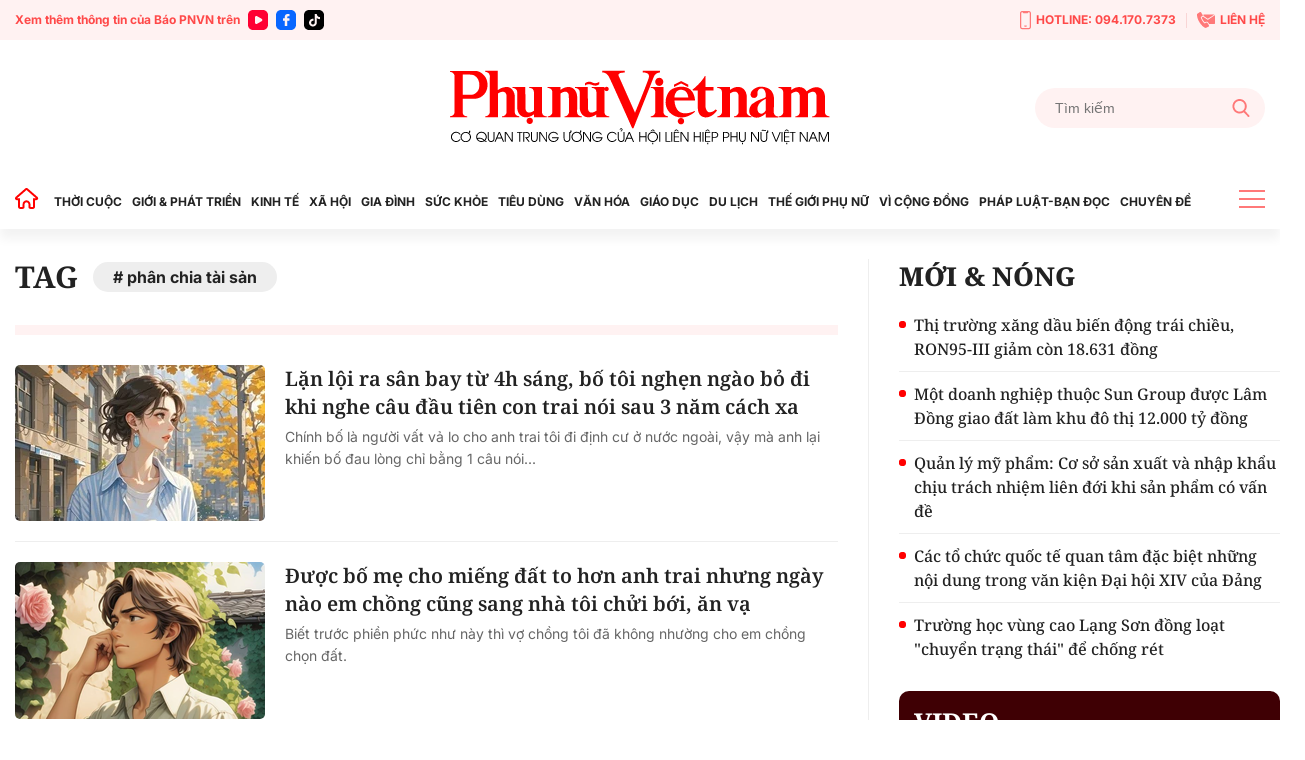

--- FILE ---
content_type: text/html; charset=utf-8
request_url: https://phunuvietnam.vn/phan-chia-tai-san.html
body_size: 19990
content:

<!DOCTYPE html>
<html lang="vi">
<head>
    <meta http-equiv="Content-Type" content="text/html; charset=utf-8" />
    <!-- DESKTOP LIVE HEADER CONFIG -->
        <meta name="google-site-verification" content="RhPwkIZRNqK4GwCQNCsC72b4ToxP5MU8YTwg0auWhVo" />
    <title>Phân chia tài sản » Báo Phụ Nữ Việt Nam</title>
    <meta name="description" content="phân chia tài sản" />
	<meta name="keywords" content="phan-chia-tai-san" />
	<meta name="news_keywords" content="phan-chia-tai-san" />
	<meta property="og:title" content="Ph&#226;n chia t&#224;i sản &#187; B&#225;o Phụ Nữ Việt Nam" />
	<meta property="og:description" content="ph&#226;n chia t&#224;i sản" />	<meta property="article:tag" content="phan-chia-tai-san" />


    <meta name="revisit-after" content="1 days">
        <link rel="canonical" href="https://phunuvietnam.vn/phan-chia-tai-san.html" />
    <meta name="viewport" content="width=device-width, initial-scale=1.0" />
    <meta name="author" content="Phunuvietnam" />
    <meta name="copyright" content="Copyright (c) by https://phunuvietnam.vn" />
    <meta http-equiv="X-UA-Compatible" content="IE=edge" />
    <meta http-equiv="content-language" content="vi" />
    <meta name="distribution" content="Global" />
    <meta name="GENERATOR" content="https://phunuvietnam.vn" />
    <meta name="RATING" content="GENERAL" />
    <meta http-equiv="Cache-control" content="Public" />
    <meta http-equiv="Expires" content="600" />
    <meta http-equiv="refresh" content="1800" />
    <meta name="Language" content="vi" />
    <!-- Robots -->
    <meta name="Googlebot" content="index,follow" />
    <meta name="Googlebot-News" content="index,follow" />
    <meta id="metaRobots" name="robots" content="index,follow,all" />
    <!-- DNS PREFETCH -->
    <meta http-equiv="x-dns-prefetch-control" content="on" />
    <link rel="dns-prefetch" href="https://static.mediacdn.vn/">
    <link rel="dns-prefetch" href="https://phunuvietnam.mediacdn.vn">
    <link rel="dns-prefetch" href="https://videothumbs.mediacdn.vn/">
    <link rel="dns-prefetch" href="https://videothumbs-ext.mediacdn.vn/">

    <!-- Open Graph data -->
        <meta property="og:type" content="website" />
    <meta property="og:site_name" content="B&#xC1;O PH&#x1EE4; N&#x1EEE; VI&#x1EC6;T NAM &#x110;I&#x1EC6;N T&#x1EEC;" />
    <meta property="og:rich_attachment" content="true" />
        <meta property="article:publisher" content="https://www.facebook.com/baophunuvn/" />
    <meta property="og:url" content="https://phunuvietnam.vn/phan-chia-tai-san.html" />
        <meta property="og:image" content="https://static.mediacdn.vn/phunuvietnam/images/logoshare.jpg" />
        <meta property="twitter:image" content="https://static.mediacdn.vn/phunuvietnam/images/logoshare.jpg" />
        <meta property="og:image:type" content="image/png" />
    <meta property="twitter:card" content="summary_large_image" />
    <meta property="og:image:width" content="600" />
    <meta property="og:image:height" content="315" />
    <meta property="og:locale" content="vi_VN" />
    <meta property="og:locale:alternate" content="vi_VN" />

        <meta property="fb:app_id" content="1146545922067018" />

    <script type="application/ld+json">
            {
                "@context": "http://schema.org",
                "@type": "Organization",
                    "name":"BÁO PHỤ NỮ VIỆT NAM ĐIỆN TỬ", 
                    "url": "https://phunuvietnam.vn",
                                "logo": "https://static.mediacdn.vn/phunuvietnam/web_images/logo-60-v1.png", 
                    "email": "mailto:baophunuvietnam@phunuvietnam.vn",
                    "sameAs":[
"https://www.facebook.com/baophunuvn/"],
     
                "contactPoint": [{
                    "@type": "ContactPoint",
                    "telephone": "+842439713500",
                    "contactType": "customer service"
                    }],
                "address": {
                "@type": "PostalAddress",
                "addressLocality": "Hai Bà Trưng",
                "addressRegion": "Hà Nội",
                "addressCountry": "Vietnam",
                "postalCode":"100000",
                "streetAddress": "47 Hàng Chuối"
                }
                }
                </script>
                <script type="application/ld+json">
                    {
                   "@context" : "http://schema.org",
                  "@type": "WebSite",
                   "name":"phân chia tài sản » Báo Phụ Nữ Việt Nam",
                   "alternateName": "phân chia tài sản",
                   "url":"https://phunuvietnam.vn/phan-chia-tai-san.html"
                   }
                   </script>
                <script type="application/ld+json">
                    {
                    "@context":"http://schema.org",
                    "@type": "BreadcrumbList",
                    "itemListElement": [{
                    "@type": "ListItem",
                    "position": 1,
                    "name": "Trang chủ",
                    "item": "https://phunuvietnam.vn"
                    },{
                    "@type": "ListItem",
                    "position": 2,
                    "name": "phân chia tài sản",
                    "item": "https://phunuvietnam.vn/phan-chia-tai-san.html"
                    }
                    ]
                    }
                </script>


    <!-- FAVICON -->
    <link rel="shortcut icon" href="https://static.mediacdn.vn/phunuvietnam/web_images/logo-60-v1.png" type="image/x-icon" />
    <meta http-equiv="audience" content="General">
    <meta name="MobileOptimized" content="100" />
    <meta name="apple-mobile-web-app-capable" content="yes" />
    <meta name="apple-touch-fullscreen" content="yes" />
    <!-- PAGE CONFIG -->
    
<meta name="format-detection" content="telephone=no" />
<meta name="format-detection" content="address=no" />

<script nonce="sclotusinnline" type="text/javascript">
    function isMobileUserAgent() {
        return /Android|webOS|iPhone|iPad|iPod|BlackBerry|IEMobile|Opera Mini/i.test(navigator.userAgent);
    }
    var _ADM_Channel = '%2Ftag%2F';
</script>
<script type="text/javascript">
    function getMeta(t) { let e = document.getElementsByTagName("meta"); for (let n = 0; n < e.length; n++)if (e[n].getAttribute("name") === t) return e[n].getAttribute("content"); return "" }
    function loadJsAsync(jsLink, callback, callbackEr) {
        var scriptEl = document.createElement("script");
        scriptEl.type = "text/javascript";
        scriptEl.async = true;
        if (typeof callback == "function") {
            scriptEl.onreadystatechange = scriptEl.onload = function () {
                callback();
            };
        }
        scriptEl.src = jsLink;
        if (typeof callbackEr != "undefined") {
            scriptEl.setAttribute('onerror', callbackEr);
        }
        if (scriptEl) {
            var _scripts = document.getElementsByTagName("script");
            var checkappend = false;
            for (var i = 0; i < _scripts.length; i++) {
                if (_scripts[i].src == jsLink)
                    checkappend = true
            }
            if (!checkappend) {
                var head = document.getElementsByTagName('head')[0];
                head.appendChild(scriptEl);
            }
        }
    }
    function loadJsDefer(e, t, a) { var n = document.createElement("script"); if (n.type = "text/javascript", n.defer = !0, "function" == typeof t && (n.onreadystatechange = n.onload = function () { t() }), n.src = e, void 0 !== a && n.setAttribute("onerror", a), n) { for (var r = document.getElementsByTagName("script"), c = !1, o = 0; o < r.length; o++)r[o].src == e && (c = !0); !c && document.getElementsByTagName("head")[0].appendChild(n) } }

    var hdUserAgent = getMeta("uc:useragent");
    var isNotAllowAds = hdUserAgent.includes("not-allow-ads");

    var appSettings = pageSettings = {
        domain: "https://phunuvietnam.vn",
        ajaxDomain: "https://eth.cnnd.vn",
        domainUtil: "https://eth.cnnd.vn",
        DomainUtils: "https://eth.cnnd.vn",
        signalrHost: "",
        nameSpaceSite: "phunuvietnam",
        sharefbApiDomain: "https://sharefb.cnnd.vn",
        videoplayer: "https://vcplayer.mediacdn.vn",
        imageStorage: "https://phunuvietnam.mediacdn.vn",
        videoImageDomain: "https://videothumbs.mediacdn.vn",
        allowSignalr: false,
        extension: ".htm",
        VideoToken: "",
        fb_appid: "1146545922067018",
        SiteId: 0,
        commentSiteName: "phunuvietnam",
        allowAds: true && !isNotAllowAds
    };
    Object.freeze(appSettings);
</script>

    <script type="text/javascript">
    var page_title = document.title;
    var tracked_url = window.location.pathname + window.location.search + window.location.hash;
    var cate_path = '';
    if (cate_path.length > 0) {
        tracked_url = "/" + cate_path + tracked_url;
    }
</script>

<script>
    if (!isNotAllowAds) {
        loadJsAsync('https://media1.admicro.vn/core/adm_tracking.js');
    }
</script>
<!-- Global site tag (gtag.js) - Google Analytics -->
<script>
    if (!isNotAllowAds) {
        (function (i, s, o, g, r, a, m) {
            i['GoogleAnalyticsObject'] = r; i[r] = i[r] || function () {
                (i[r].q = i[r].q || []).push(arguments)
            }, i[r].l = 1 * new Date(); a = s.createElement(o),
                m = s.getElementsByTagName(o)[0]; a.async = 1; a.src = g; m.parentNode.insertBefore(a, m)
        })(window, document, 'script', '//www.google-analytics.com/analytics.js', 'ga');

        ga('create', 'UA-4263013-7', 'auto', { 'name': 'pagepnvn' });
        ga('pagepnvn.send', 'pageview');

        ga('create', 'UA-66105451-1', 'auto');
        ga('send', 'pageview');
    }
</script>
<!-- Global site tag (gtag.js) - Google Analytics -->
<script>

    window.dataLayer = window.dataLayer || [];
    function gtag() { dataLayer.push(arguments); }
    if (!isNotAllowAds) {
        loadJsAsync('https://www.googletagmanager.com/gtag/js?id=G-EEQYP52RTG');
        gtag('js', new Date());

        gtag('config', 'G-EEQYP52RTG');
    }
</script>
<script type="text/javascript">
    if (!isNotAllowAds) {
        (function (w, c, d) {
            w['admicroAnalyticsObject'] = c;
            w[c] = w[c] || function () {
                (w[d] = w[d] || []).push(arguments);
            };
            w[c].t = 1 * new Date();
            var a = document.createElement("script");
            a.type = "text/javascript"; a.async = !0;
            a.src = "//static.contineljs.com/core/analytics.js";
            var b = document.getElementsByTagName("script")[0];
            b.parentNode.insertBefore(a, b);
        })(window, 'admicro_analytics', 'admicro_analytics_q');
        admicro_analytics({ event: "pageviews", domain: "phunuvietnam.vn", id: 1771 });
    }
</script>
    
 
    <link href="https://static.mediacdn.vn/phunuvietnam/layoutnew/min/main-15122025v1.min.css" type="text/css" rel="stylesheet" />

<style>
    .box-view_more-home { display: none; border-top: 1px solid #eee; margin-top: 20px; padding-top: 20px; }
    .link_list_menu_main.active { color: red; }
    .box-category[data-layout="21"] .box-category-item .box-category-content { min-height: 108px; }
    .sticky_menu { z-index: 99999; }
</style>

    
    





    
    <!-- ADS ASYNC-->
    <!-- script cắm ở đầu site -->
    <script>
        var arfAsync = arfAsync || [];
        if (!isNotAllowAds) {
            loadJsAsync('https://static.amcdn.vn/tka/cdn.js');
            loadJsAsync('https://media1.admicro.vn/cms/Arf.min.js', "", callbackEr = "window.arferrorload = true;");
        }
    </script>

</head>
<body class="relative">
    <input type="hidden" name="hdOrgTitle" id="hdOrgTitle" value="phân chia tài sản" />
                        <input type="hidden" name="hdZoneId" id="hdZoneId" value="0" />
                        <input type="hidden" name="hdTagUrl" id="hdTagUrl" value="phan-chia-tai-san" />
                        <input type="hidden" name="hdPageIndex" id="hdPageIndex" value="1" />

    
    <zone id="k1hcsv7k"></zone>
        <script>
            if (typeof (_chkPrLink) == 'undefined' || !_chkPrLink || typeof (_isAdsHidden) == 'undefined' || !_isAdsHidden) {
                if (!isMobileUserAgent())
                    arfAsync.push("k1hcsv7k");
            }
        </script>

    
    <zone id="kt828g93"></zone>
        <script>
            if (typeof (_chkPrLink) == 'undefined' || !_chkPrLink || typeof (_isAdsHidden) == 'undefined' || !_isAdsHidden) {
                if (isMobileUserAgent())
                    arfAsync.push("kt828g93");
            }
        </script>


    <div id="admWrapsite">
        <header>
    <div class="top_bar_site">
        <div class="container">
            <div class="d-flex">
                <div class="mr-auto align-items-center d-flex list_social_top">
                    Xem thêm thông tin của Báo PNVN trên
                    <a href="https://www.youtube.com/BaoPhuNuVietNam" title="youtube" target="_blank" rel="nofollow">
                        <svg width="20" height="20" viewBox="0 0 20 20" fill="none" xmlns="http://www.w3.org/2000/svg">
                            <path fill-rule="evenodd" clip-rule="evenodd" d="M5 0C2.23859 0 0 2.23858 0 5V15C0 17.7614 2.23859 20 5 20H15C17.7614 20 20 17.7614 20 15V5C20 2.23858 17.7614 0 15 0H5ZM7 12.5993V10.0008V7.40078C7 6.32421 8.16565 5.65233 9.09686 6.18827L11.3484 7.48828L13.6 8.78829C14.5328 9.32579 14.5328 10.6727 13.6 11.2102L11.3484 12.5102L9.09686 13.8102C8.16565 14.3493 7 13.6758 7 12.5993Z" fill="#f03"></path>
                        </svg>
                    </a>
                    <a href="https://www.facebook.com/baophunuvn/" title="Facebook" target="_blank" rel="nofollow">
                        <svg width="20" height="20" viewBox="0 0 20 20" fill="none" xmlns="http://www.w3.org/2000/svg">
                            <path fill-rule="evenodd" clip-rule="evenodd" d="M5 0C2.23859 0 0 2.23858 0 5V15C0 17.7614 2.23859 20 5 20H15C17.7614 20 20 17.7614 20 15V5C20 2.23858 17.7614 0 15 0H5ZM7.31537 10.7735H8.80225V15.6846C8.80225 15.9099 8.8924 16 9.11768 16H10.995C11.2653 16 11.3405 15.9099 11.3405 15.6546V10.7584H13.0826C13.338 10.7584 13.413 10.6834 13.413 10.4431V8.62578C13.413 8.38548 13.3229 8.29537 13.0826 8.29537H11.3405C11.3405 8.13847 11.3387 7.98498 11.337 7.83318C11.3337 7.53453 11.3304 7.2424 11.3405 6.94368C11.3405 6.52315 11.5507 6.32791 11.9562 6.32791C12.3617 6.31289 12.7672 6.31289 13.1727 6.31289C13.383 6.31289 13.4731 6.22278 13.4731 6.01252V4.30037C13.4731 4.09011 13.383 4 13.1727 4H11.7009C11.2953 4 10.9199 4.06007 10.5444 4.19524C9.97369 4.40551 9.52313 4.76596 9.20776 5.30663C8.90741 5.83229 8.80225 6.403 8.80225 7.00375V8.32541H7.31537C7.09009 8.32541 7 8.4005 7 8.6408V10.4581C7 10.6834 7.07507 10.7735 7.31537 10.7735Z" fill="#0866ff" />
                        </svg>
                    </a> 
                    <a href="https://www.tiktok.com/@phunuvietnam.vn" title="Tiktok" target="_blank" rel="nofollow">
                        <svg width="20" height="20" viewBox="0 0 20 20" fill="none" xmlns="http://www.w3.org/2000/svg">
                            <path fill-rule="evenodd" clip-rule="evenodd" d="M5 0C2.23858 0 0 2.23858 0 5V15C0 17.7614 2.23858 20 5 20H15C17.7614 20 20 17.7614 20 15V5C20 2.23858 17.7614 0 15 0H5ZM14.0879 6.49787C14.6182 6.89781 15.2785 7.13489 15.9941 7.13489C15.9945 7.13489 15.9995 7.13489 16 7.13451V7.68521V9.16963C15.3 9.16988 14.6199 9.03272 13.9785 8.76209C13.566 8.58796 13.1818 8.36362 12.8303 8.0925L12.8408 12.6616C12.8364 13.6905 12.4294 14.6572 11.6927 15.3853C11.0931 15.978 10.3334 16.3549 9.51001 16.4769C9.31653 16.5055 9.11962 16.5202 8.92051 16.5202C8.03906 16.5202 7.20219 16.2346 6.51766 15.7078C6.38884 15.6086 6.26565 15.5011 6.14833 15.3853C5.34992 14.5962 4.93822 13.5266 5.00753 12.4015C5.06043 11.545 5.40331 10.7283 5.97493 10.0881C6.73123 9.2409 7.78925 8.77067 8.92051 8.77067C9.11962 8.77067 9.31653 8.78561 9.51001 8.81426V9.36311V10.8899C9.32657 10.8294 9.13064 10.7961 8.92663 10.7961C7.8931 10.7961 7.05696 11.6393 7.07239 12.6736C7.08219 13.3354 7.44368 13.9138 7.97686 14.2327C8.2274 14.3826 8.51567 14.4754 8.82328 14.4923C9.06427 14.5056 9.29571 14.472 9.51001 14.4012C10.2484 14.1573 10.7811 13.4637 10.7811 12.6457L10.7836 9.58598V4H12.8279C12.8298 4.20254 12.8504 4.40019 12.8886 4.59171C13.0429 5.36686 13.4798 6.03939 14.0879 6.49787ZM16 7.1344C16 7.13444 16 7.13448 16 7.13451V7.1344Z" fill="rgb(0, 0, 0)"></path>
                        </svg>
                    </a>
                </div>
                <div class="ml-auto d-flex align-items-center top_bar_right">
                    <a href="tel:0941707373" class="d-flex align-items-center" title="Hotline">
                        <svg width="11" height="19" viewBox="0 0 11 19" fill="none" xmlns="http://www.w3.org/2000/svg">
                            <path d="M6.25863 15.6538H4.74139C4.43036 15.6538 4.17242 15.3662 4.17242 15.0192C4.17242 14.6723 4.43036 14.3846 4.74139 14.3846H6.25863C6.56967 14.3846 6.8276 14.6723 6.8276 15.0192C6.8276 15.3662 6.56967 15.6538 6.25863 15.6538Z" fill="#FF7979" />
                            <path d="M8.91379 18.1923H2.08621C0.933103 18.1923 0 17.1515 0 15.8654V2.32692C0 1.04077 0.933103 0 2.08621 0H8.91379C10.0669 0 11 1.04077 11 2.32692V15.8654C11 17.1515 10.0669 18.1923 8.91379 18.1923ZM2.08621 1.26923C1.56276 1.26923 1.13793 1.74308 1.13793 2.32692V15.8654C1.13793 16.4492 1.56276 16.9231 2.08621 16.9231H8.91379C9.43724 16.9231 9.86207 16.4492 9.86207 15.8654V2.32692C9.86207 1.74308 9.43724 1.26923 8.91379 1.26923H2.08621Z" fill="#FF7979" />
                            <path d="M7.30553 2.32692H3.69449C3.40622 2.32692 3.1407 2.14923 3.01932 1.86154L2.47311 0.634613H8.54208L7.99587 1.86154C7.86691 2.14923 7.60139 2.32692 7.3207 2.32692H7.30553Z" fill="#FF7979" />
                        </svg>
                        HOTLINE: 094.170.7373
                    </a> <a href="mailto:baophunuvietnam@phunuvietnam.vn" title="Liên hệ" class="d-flex align-items-center">
                        <svg width="18" height="16" viewBox="0 0 18 16" fill="none" xmlns="http://www.w3.org/2000/svg">
                            <path fill-rule="evenodd" clip-rule="evenodd" d="M6.48427 2.6092H17.2015L10.836 6.79863L6.50614 3.94893C6.67099 3.52515 6.67239 3.04612 6.48427 2.6092ZM3.68136 5.04077L5.2435 4.12761C5.70709 3.85662 5.86096 3.27845 5.58956 2.82716L4.17926 0.482035C4.03458 0.24142 3.81559 0.0866323 3.53332 0.0254558C3.25102 -0.0357568 2.98407 0.0136549 2.74569 0.17123L0.173722 1.87128C-1.05054 6.0126 4.45104 14.9784 8.67044 16L11.49 14.7116C11.7513 14.5923 11.9294 14.395 12.0153 14.1297C12.1012 13.8644 12.0711 13.6049 11.9264 13.3643L10.5161 11.0192C10.2447 10.5679 9.64622 10.4067 9.16996 10.6567L7.56518 11.4989C5.97815 10.1439 4.11022 7.0378 3.68136 5.04077ZM17.9799 3.14799L11.0905 7.68221C10.9293 7.78784 10.7222 7.77959 10.5724 7.67624L5.99874 4.66611C5.91209 4.74107 5.81719 4.80942 5.7141 4.86969L4.72606 5.44721C5.24516 7.05553 6.52959 9.19135 7.72086 10.4271L8.73586 9.89437C9.64275 9.41843 10.783 9.72547 11.2997 10.5848L12.1743 12.0391H17.2687C17.6709 12.0391 18 11.7232 18 11.337V3.31132C18 3.25514 17.993 3.20044 17.9799 3.14799Z" fill="#FF7979" />
                        </svg>
                        LIÊN HỆ
                    </a>
                </div>
            </div>
        </div>
    </div>
    <div class="container align-items-center top_main">
        <script>
            fetch('/ajax/magazine-all.htm')
                .then(response => response.text())
                .then(data => {
                    document.querySelector('.container.align-items-center.top_main .mr-auto').insertAdjacentHTML('beforeend', data);
                })
                .catch(error => {
                    console.error('Error fetching magazine all:', error);
                });
        </script>
        <div class="mr-auto">
        </div>
        <div class="col30per-head">
                <div class="header-top-logo"> 
                    <a href="/" title="Phụ nữ Việt Nam">
                            <img src="https://static.mediacdn.vn/phunuvietnam/layoutnew_images/pnvn_logo_2025.svg" alt="Phụ nữ Việt Nam" width="380" height="95">
                    </a> 
                </div>
        </div>
        <div class="col30per-head head-top-right">
            <div class="search search-box">
                <input type="text" class="form-control search-input" id="txtSearch" aria-label="Tìm kiếm" placeholder="Tìm kiếm" aria-label="Tìm kiếm" aria-describedby="search-input" onkeyup="if(event.key === 'Enter'){ OnSearchClick() }">
                <div class="input-group-append" id="btnSearch" onclick=" OnSearchClick()">
                    <span class="button-search">
                        <svg width="18" height="19" viewBox="0 0 18 19" fill="none" xmlns="http://www.w3.org/2000/svg">
                            <path d="M17.7263 17.306L13.289 12.6028C14.4299 11.2207 15.055 9.48166 15.055 7.67124C15.055 3.44139 11.6781 0 7.52752 0C3.37691 0 0 3.44139 0 7.67124C0 11.9011 3.37691 15.3425 7.52752 15.3425C9.08571 15.3425 10.5706 14.8635 11.8401 13.9543L16.3111 18.6931C16.498 18.8909 16.7494 19 17.0187 19C17.2737 19 17.5156 18.9009 17.6992 18.7208C18.0893 18.3383 18.1017 17.7039 17.7263 17.306ZM7.52752 2.00119C10.5955 2.00119 13.0913 4.54471 13.0913 7.67124C13.0913 10.7978 10.5955 13.3413 7.52752 13.3413C4.45956 13.3413 1.9637 10.7978 1.9637 7.67124C1.9637 4.54471 4.45956 2.00119 7.52752 2.00119Z" fill="#FF7979" />
                        </svg>
                    </span>
                </div>
            </div>
        </div>
    </div>
</header>
<header class="sticky_menu">
    <div class="menu_main">
        <div class="container container_menu_main">
            <ul class="list_menu_main">
                <li class="item_list_menu_main">
                    <a href="/" class="icon_home" title="Trang chủ">
                        <svg width="24" height="21" viewBox="0 0 24 21" fill="none" xmlns="http://www.w3.org/2000/svg">
                            <path d="M21.7304 9.58967L21.7319 9.59099C21.8709 9.71147 21.9697 9.87152 22.0152 10.0497C22.0606 10.2279 22.0506 10.4157 21.9864 10.5881L22.9234 10.9373L21.9864 10.5881C21.9221 10.7604 21.8068 10.909 21.6558 11.0139C21.5048 11.1189 21.3253 11.1752 21.1414 11.1754H19.9654H18.9654V12.1754V18.9837C18.9652 19.2244 18.8694 19.4552 18.6992 19.6253C18.529 19.7955 18.2983 19.8913 18.0576 19.8916H15.3362C15.0955 19.8913 14.8647 19.7955 14.6945 19.6253C14.5245 19.4553 14.4287 19.2248 14.4283 18.9843C14.4283 18.9841 14.4283 18.9839 14.4283 18.9837L14.4283 16.4327C14.4471 15.7029 14.2003 14.9908 13.7336 14.4289C13.2631 13.8625 12.6017 13.4879 11.8741 13.3757L11.8519 13.3723L11.8296 13.3698C11.4223 13.3256 11.0103 13.3685 10.6209 13.4955C10.2319 13.6223 9.87426 13.8303 9.57161 14.1056C9.27097 14.378 9.03056 14.7102 8.86581 15.0809L9.77965 15.487L8.86581 15.0809C8.70086 15.4521 8.61541 15.8538 8.61496 16.26V16.2611L8.61496 18.9837C8.61496 18.9839 8.61496 18.9841 8.61496 18.9843C8.6145 19.2248 8.51878 19.4553 8.34873 19.6253C8.17853 19.7955 7.94778 19.8913 7.70708 19.8916H4.98568C4.74499 19.8913 4.51424 19.7955 4.34404 19.6253C4.17399 19.4553 4.07826 19.2248 4.07781 18.9843V12.1754V11.1754H3.07781H1.90199C1.7178 11.1752 1.53808 11.1187 1.38693 11.0134C1.23578 10.9082 1.12044 10.7592 1.05637 10.5865C0.99231 10.4139 0.982594 10.2257 1.02853 10.0474C1.07446 9.86899 1.17385 9.70894 1.31335 9.58868L1.31336 9.58869L1.31706 9.58547L10.921 1.224C10.9213 1.22376 10.9216 1.22353 10.9218 1.2233C11.0885 1.07918 11.3015 0.999905 11.5219 1C11.7424 1.0001 11.9555 1.07964 12.1221 1.22404C12.1223 1.2242 12.1225 1.22436 12.1226 1.22452L21.7304 9.58967Z" stroke="#FF0000" stroke-width="2" />
                        </svg>
                    </a>
                </li>
                <li class="item_list_menu_main">
                    <a href="/thoi-cuoc.htm" title="THỜI CUỘC" class="link_list_menu_main">THỜI CUỘC</a>
                    
    <ul class="sub_list_menu_main">
            <li><a href="/thoi-cuoc/chinh-tri.htm">Ch&#xED;nh tr&#x1ECB;</a></li>
            <li><a href="/thoi-cuoc/mat-tran.htm">M&#x1EB7;t tr&#x1EAD;n</a></li>
            <li><a href="/thoi-cuoc/quoc-te.htm">Qu&#x1ED1;c t&#x1EBF;</a></li>
            <li><a href="/thoi-cuoc/su-kien-binh-luan.htm">S&#x1EF1; ki&#x1EC7;n-B&#xEC;nh lu&#x1EAD;n</a></li>
    </ul>


                </li>
                <li class="item_list_menu_main">
                    <a href="/gioi-phat-trien.htm" title="GIỚI & PHÁT TRIỂN" class="link_list_menu_main">GIỚI & PHÁT TRIỂN</a>
                    
    <ul class="sub_list_menu_main">
            <li><a href="/gioi-phat-trien/hoat-dong-hoi.htm">Ho&#x1EA1;t &#x111;&#x1ED9;ng H&#x1ED9;i</a></li>
            <li><a href="/gioi-phat-trien/binh-dang-gioi.htm">B&#xEC;nh &#x111;&#x1EB3;ng gi&#x1EDB;i</a></li>
            <li><a href="/gioi-phat-trien/phu-nu-viet-nam-o-nuoc-ngoai.htm">Ph&#x1EE5; n&#x1EEF; Vi&#x1EC7;t Nam &#x1EDF; n&#x1B0;&#x1EDB;c ngo&#xE0;i</a></li>
            <li><a href="/gioi-phat-trien/du-an-de-an.htm">D&#x1EF1; &#xE1;n &#x2013; &#x110;&#x1EC1; &#xE1;n</a></li>
    </ul>


                </li>
                <li class="item_list_menu_main">
                    <a href="/kinh-te.htm" title="KINH TẾ" class="link_list_menu_main">KINH TẾ</a>
                    
    <ul class="sub_list_menu_main">
            <li><a href="/kinh-te/chung-khoan.htm">Ch&#x1EE9;ng kho&#xE1;n</a></li>
            <li><a href="/kinh-te/bat-dong-san.htm">B&#x1EA5;t &#x111;&#x1ED9;ng s&#x1EA3;n</a></li>
            <li><a href="/kinh-te/doanh-nghiep-doanh-nhan.htm">Doanh nghi&#x1EC7;p - Doanh nh&#xE2;n</a></li>
            <li><a href="/kinh-te/kinh-te-gia-dinh.htm">Kinh t&#x1EBF; gia &#x111;&#xEC;nh</a></li>
    </ul>


                </li>
                <li class="item_list_menu_main">
                    <a href="/xa-hoi.htm" title="XÃ HỘI" class="link_list_menu_main">XÃ HỘI </a>
                    
    <ul class="sub_list_menu_main">
            <li><a href="/xa-hoi/doi-song.htm">&#x110;&#x1EDD;i s&#x1ED1;ng</a></li>
            <li><a href="/xa-hoi/lao-dong-viec-lam.htm">Lao &#x111;&#x1ED9;ng - Vi&#x1EC7;c l&#xE0;m</a></li>
            <li><a href="/xa-hoi/nhip-song-so.htm">Nh&#x1ECB;p s&#x1ED1;ng s&#x1ED1; </a></li>
    </ul>


                </li>
                <li class="item_list_menu_main">
                    <a href="/gia-dinh.htm" title="GIA ĐÌNH" class="link_list_menu_main">GIA ĐÌNH</a>
                    
    <ul class="sub_list_menu_main">
            <li><a href="/gia-dinh/thanh-tam-tu-van.htm">Thanh T&#xE2;m t&#x1B0; v&#x1EA5;n</a></li>
            <li><a href="/gia-dinh/tinh-yeu-hon-nhan.htm">T&#xEC;nh y&#xEA;u-H&#xF4;n nh&#xE2;n</a></li>
            <li><a href="/gia-dinh/lam-cha-me.htm">L&#xE0;m cha m&#x1EB9;</a></li>
    </ul>


                </li>
                <li class="item_list_menu_main">
                    <a href="/suc-khoe.htm" title="SỨC KHỎE" class="link_list_menu_main">SỨC KHỎE</a>
                    
    <ul class="sub_list_menu_main">
            <li><a href="/suc-khoe/song-khoe.htm">S&#x1ED1;ng kh&#x1ECF;e</a></li>
            <li><a href="/suc-khoe/me-be.htm">M&#x1EB9; &amp; B&#xE9;</a></li>
            <li><a href="/suc-khoe/phong-chua-benh.htm">Ph&#xF2;ng &amp; ch&#x1EEF;a b&#x1EC7;nh</a></li>
    </ul>


                </li>
                <li class="item_list_menu_main">
                    <a href="/tieu-dung.htm" title="TIÊU DÙNG" class="link_list_menu_main">TIÊU DÙNG </a>
                    
    <ul class="sub_list_menu_main">
            <li><a href="/tieu-dung/gia-ca-thi-truong.htm">Gi&#xE1; c&#x1EA3; - th&#x1ECB; tr&#x1B0;&#x1EDD;ng</a></li>
            <li><a href="/tieu-dung/tieu-dung-thong-thai.htm">Ti&#xEA;u d&#xF9;ng th&#xF4;ng th&#xE1;i</a></li>
            <li><a href="/tieu-dung/quyen-loi-nguoi-tieu-dung.htm">Quy&#x1EC1;n l&#x1EE3;i ng&#x1B0;&#x1EDD;i ti&#xEA;u d&#xF9;ng</a></li>
    </ul>


                </li>
                <li class="item_list_menu_main">
                    <a href="/van-hoa.htm" title="VĂN HÓA GIẢI TRÍ" class="link_list_menu_main">VĂN HÓA</a>
                    
    <ul class="sub_list_menu_main">
            <li><a href="/van-hoa/nguon-coi.htm">Ngu&#x1ED3;n c&#x1ED9;i</a></li>
            <li><a href="/van-hoa/van-hoc.htm">V&#x103;n h&#x1ECD;c</a></li>
            <li><a href="/van-hoa/nghe-thuat.htm">Ngh&#x1EC7; thu&#x1EAD;t</a></li>
            <li><a href="/van-hoa/showbiz.htm">Showbiz</a></li>
    </ul>


                </li>
                <li class="item_list_menu_main">
                    <a href="/giao-duc.htm" title="GIÁO DỤC" class="link_list_menu_main">GIÁO DỤC</a>
                    
    <ul class="sub_list_menu_main">
            <li><a href="/giao-duc/hoc-duong.htm">H&#x1ECD;c &#x111;&#x1B0;&#x1EDD;ng</a></li>
            <li><a href="/giao-duc/tuyen-sinh.htm">Tuy&#x1EC3;n sinh </a></li>
    </ul>


                </li>
                <li class="item_list_menu_main">
                    <a href="/du-lich.htm" title="DU LỊCH" class="link_list_menu_main">DU LỊCH</a>
                    
    <ul class="sub_list_menu_main">
            <li><a href="/du-lich/kham-pha-trai-nghiem.htm">Kh&#xE1;m ph&#xE1;-Tr&#x1EA3;i nghi&#x1EC7;m</a></li>
            <li><a href="/du-lich/cam-nang-du-lich.htm">C&#x1EA9;m nang du l&#x1ECB;ch</a></li>
    </ul>


                </li>
                <li class="item_list_menu_main">
                    <a href="/the-gioi-phu-nu.htm" title="THẾ GIỚI PHỤ NỮ" class="link_list_menu_main">THẾ GIỚI PHỤ NỮ</a>
                    
    <ul class="sub_list_menu_main">
            <li><a href="/the-gioi-phu-nu/phong-cach.htm">Phong c&#xE1;ch</a></li>
            <li><a href="/the-gioi-phu-nu/lam-dep.htm"> L&#xE0;m &#x111;&#x1EB9;p</a></li>
            <li><a href="/the-gioi-phu-nu/thoi-trang.htm">Th&#x1EDD;i trang</a></li>
            <li><a href="/the-gioi-phu-nu/dam-dang.htm">&#x110;&#x1EA3;m &#x111;ang</a></li>
            <li><a href="/the-gioi-phu-nu/tu-dien-dan-ong.htm">T&#x1EEB; &#x111;i&#x1EC3;n &#x111;&#xE0;n &#xF4;ng</a></li>
    </ul>


                </li>
                <li class="item_list_menu_main">
                    <a href="/vi-cong-dong.htm" title="VÌ CỘNG ĐỒNG" class="link_list_menu_main">VÌ CỘNG ĐỒNG</a>
                    
    <ul class="sub_list_menu_main">
            <li><a href="/vi-cong-dong/song-dep.htm">S&#x1ED1;ng &#x111;&#x1EB9;p</a></li>
            <li><a href="/vi-cong-dong/nhip-cau-nhan-ai.htm">Nh&#x1ECB;p c&#x1EA7;u nh&#xE2;n &#xE1;i</a></li>
    </ul>


                </li>
                <li class="item_list_menu_main">
                    <a href="/phap-luat-ban-doc.htm" title="PHÁP LUẬT-BẠN ĐỌC" class="link_list_menu_main">PHÁP LUẬT-BẠN ĐỌC</a>
                    


                </li>
                <li class="item_list_menu_main">
                    <a href="/chuyen-de.htm" title="CHUYÊN ĐỀ" class="link_list_menu_main">CHUYÊN ĐỀ </a>
                    
    <ul class="sub_list_menu_main">
            <li><a href="/chuyen-de/van-de.htm">V&#x1EA5;n &#x111;&#x1EC1;</a></li>
            <li><a href="/chuyen-de/dia-danh.htm">&#x110;&#x1ECB;a danh</a></li>
            <li><a href="/chuyen-de/nhan-vat.htm">Nh&#xE2;n v&#x1EAD;t</a></li>
            <li><a href="/chuyen-de/su-kien.htm">S&#x1EF1; ki&#x1EC7;n</a></li>
    </ul>


                </li>
            </ul>
            <div class="all_menu_main">
                <a href="javascript:;" class="btn_show_all_menu_main"><span></span><span></span><span></span><span></span></a>
                <div class="show_all_menu_main">
                    <div class="container d-flex">
                        <ul class="list_all_menu_main ">
                            
        <li>
            <a href="/thoi-cuoc.htm" title="Th&#x1EDD;i cu&#x1ED9;c" class="name_menu_main">Th&#x1EDD;i cu&#x1ED9;c</a>
            <ul class="sub_all_menu_main">
                        <li><a href="/thoi-cuoc/chinh-tri.htm">Ch&#xED;nh tr&#x1ECB;</a></li>
                        <li><a href="/thoi-cuoc/mat-tran.htm">M&#x1EB7;t tr&#x1EAD;n</a></li>
                        <li><a href="/thoi-cuoc/quoc-te.htm">Qu&#x1ED1;c t&#x1EBF;</a></li>
                        <li><a href="/thoi-cuoc/su-kien-binh-luan.htm">S&#x1EF1; ki&#x1EC7;n-B&#xEC;nh lu&#x1EAD;n</a></li>

            </ul>
        </li>


                            
        <li>
            <a href="/gioi-phat-trien.htm" title="Gi&#x1EDB;i &amp; Ph&#xE1;t tri&#x1EC3;n" class="name_menu_main">Gi&#x1EDB;i &amp; Ph&#xE1;t tri&#x1EC3;n</a>
            <ul class="sub_all_menu_main">
                        <li><a href="/gioi-phat-trien/hoat-dong-hoi.htm">Ho&#x1EA1;t &#x111;&#x1ED9;ng H&#x1ED9;i</a></li>
                        <li><a href="/gioi-phat-trien/binh-dang-gioi.htm">B&#xEC;nh &#x111;&#x1EB3;ng gi&#x1EDB;i</a></li>
                        <li><a href="/gioi-phat-trien/phu-nu-viet-nam-o-nuoc-ngoai.htm">Ph&#x1EE5; n&#x1EEF; Vi&#x1EC7;t Nam &#x1EDF; n&#x1B0;&#x1EDB;c ngo&#xE0;i</a></li>
                        <li><a href="/gioi-phat-trien/du-an-de-an.htm">D&#x1EF1; &#xE1;n &#x2013; &#x110;&#x1EC1; &#xE1;n</a></li>

            </ul>
        </li>


                            
        <li>
            <a href="/kinh-te.htm" title="Kinh t&#x1EBF;" class="name_menu_main">Kinh t&#x1EBF;</a>
            <ul class="sub_all_menu_main">
                        <li><a href="/kinh-te/chung-khoan.htm">Ch&#x1EE9;ng kho&#xE1;n</a></li>
                        <li><a href="/kinh-te/bat-dong-san.htm">B&#x1EA5;t &#x111;&#x1ED9;ng s&#x1EA3;n</a></li>
                        <li><a href="/kinh-te/doanh-nghiep-doanh-nhan.htm">Doanh nghi&#x1EC7;p - Doanh nh&#xE2;n</a></li>
                        <li><a href="/kinh-te/kinh-te-gia-dinh.htm">Kinh t&#x1EBF; gia &#x111;&#xEC;nh</a></li>

            </ul>
        </li>


                            
        <li>
            <a href="/giao-duc.htm" title="Gi&#xE1;o d&#x1EE5;c" class="name_menu_main">Gi&#xE1;o d&#x1EE5;c</a>
            <ul class="sub_all_menu_main">
                        <li><a href="/giao-duc/hoc-duong.htm">H&#x1ECD;c &#x111;&#x1B0;&#x1EDD;ng</a></li>
                        <li><a href="/giao-duc/tuyen-sinh.htm">Tuy&#x1EC3;n sinh </a></li>

            </ul>
        </li>


                            
        <li>
            <a href="/suc-khoe.htm" title="S&#x1EE9;c kh&#x1ECF;e" class="name_menu_main">S&#x1EE9;c kh&#x1ECF;e</a>
            <ul class="sub_all_menu_main">
                        <li><a href="/suc-khoe/song-khoe.htm">S&#x1ED1;ng kh&#x1ECF;e</a></li>
                        <li><a href="/suc-khoe/me-be.htm">M&#x1EB9; &amp; B&#xE9;</a></li>
                        <li><a href="/suc-khoe/phong-chua-benh.htm">Ph&#xF2;ng &amp; ch&#x1EEF;a b&#x1EC7;nh</a></li>

            </ul>
        </li>


                            
        <li>
            <a href="/gia-dinh.htm" title="Gia &#x111;&#xEC;nh" class="name_menu_main">Gia &#x111;&#xEC;nh</a>
            <ul class="sub_all_menu_main">
                        <li><a href="/gia-dinh/thanh-tam-tu-van.htm">Thanh T&#xE2;m t&#x1B0; v&#x1EA5;n</a></li>
                        <li><a href="/gia-dinh/tinh-yeu-hon-nhan.htm">T&#xEC;nh y&#xEA;u-H&#xF4;n nh&#xE2;n</a></li>
                        <li><a href="/gia-dinh/lam-cha-me.htm">L&#xE0;m cha m&#x1EB9;</a></li>

            </ul>
        </li>


                            
        <li>
            <a href="/tieu-dung.htm" title="Ti&#xEA;u d&#xF9;ng" class="name_menu_main">Ti&#xEA;u d&#xF9;ng</a>
            <ul class="sub_all_menu_main">
                        <li><a href="/tieu-dung/gia-ca-thi-truong.htm">Gi&#xE1; c&#x1EA3; - th&#x1ECB; tr&#x1B0;&#x1EDD;ng</a></li>
                        <li><a href="/tieu-dung/tieu-dung-thong-thai.htm">Ti&#xEA;u d&#xF9;ng th&#xF4;ng th&#xE1;i</a></li>
                        <li><a href="/tieu-dung/quyen-loi-nguoi-tieu-dung.htm">Quy&#x1EC1;n l&#x1EE3;i ng&#x1B0;&#x1EDD;i ti&#xEA;u d&#xF9;ng</a></li>

            </ul>
        </li>


                            
        <li>
            <a href="/the-gioi-phu-nu.htm" title="Th&#x1EBF; gi&#x1EDB;i ph&#x1EE5; n&#x1EEF; " class="name_menu_main">Th&#x1EBF; gi&#x1EDB;i ph&#x1EE5; n&#x1EEF; </a>
            <ul class="sub_all_menu_main">
                        <li><a href="/the-gioi-phu-nu/phong-cach.htm">Phong c&#xE1;ch</a></li>
                        <li><a href="/the-gioi-phu-nu/lam-dep.htm"> L&#xE0;m &#x111;&#x1EB9;p</a></li>
                        <li><a href="/the-gioi-phu-nu/thoi-trang.htm">Th&#x1EDD;i trang</a></li>
                        <li><a href="/the-gioi-phu-nu/dam-dang.htm">&#x110;&#x1EA3;m &#x111;ang</a></li>
                        <li><a href="/the-gioi-phu-nu/tu-dien-dan-ong.htm">T&#x1EEB; &#x111;i&#x1EC3;n &#x111;&#xE0;n &#xF4;ng</a></li>

            </ul>
        </li>


                            
        <li>
            <a href="/xa-hoi.htm" title="X&#xE3; h&#x1ED9;i" class="name_menu_main">X&#xE3; h&#x1ED9;i</a>
            <ul class="sub_all_menu_main">
                        <li><a href="/xa-hoi/doi-song.htm">&#x110;&#x1EDD;i s&#x1ED1;ng</a></li>
                        <li><a href="/xa-hoi/lao-dong-viec-lam.htm">Lao &#x111;&#x1ED9;ng - Vi&#x1EC7;c l&#xE0;m</a></li>
                        <li><a href="/xa-hoi/nhip-song-so.htm">Nh&#x1ECB;p s&#x1ED1;ng s&#x1ED1; </a></li>

            </ul>
        </li>


                            
        <li>
            <a href="/van-hoa.htm" title="V&#x103;n h&#xF3;a" class="name_menu_main">V&#x103;n h&#xF3;a</a>
            <ul class="sub_all_menu_main">
                        <li><a href="/van-hoa/nguon-coi.htm">Ngu&#x1ED3;n c&#x1ED9;i</a></li>
                        <li><a href="/van-hoa/van-hoc.htm">V&#x103;n h&#x1ECD;c</a></li>
                        <li><a href="/van-hoa/nghe-thuat.htm">Ngh&#x1EC7; thu&#x1EAD;t</a></li>
                        <li><a href="/van-hoa/showbiz.htm">Showbiz</a></li>

            </ul>
        </li>


                            
        <li>
            <a href="/phap-luat-ban-doc.htm" title="Ph&#xE1;p lu&#x1EAD;t-B&#x1EA1;n &#x111;&#x1ECD;c" class="name_menu_main">Ph&#xE1;p lu&#x1EAD;t-B&#x1EA1;n &#x111;&#x1ECD;c</a>
            <ul class="sub_all_menu_main">
                        <li><a href="/phap-luat-ban-doc/luat-doi.htm"> Ph&#xE1;p lu&#x1EAD;t &amp; cu&#x1ED9;c s&#x1ED1;ng</a></li>
                        <li><a href="/phap-luat-ban-doc/tu-van-phap-luat.htm">T&#x1B0; v&#x1EA5;n ph&#xE1;p lu&#x1EAD;t</a></li>
                        <li><a href="/phap-luat-ban-doc/theo-don-thu-ban-doc.htm">Theo &#x111;&#x1A1;n th&#x1B0; b&#x1EA1;n &#x111;&#x1ECD;c</a></li>
                        <li><a href="/phap-luat-ban-doc/quy-dinh-moi.htm">Quy &#x111;&#x1ECB;nh m&#x1EDB;i</a></li>

            </ul>
        </li>


                            
        <li>
            <a href="/vi-cong-dong.htm" title="V&#xEC; c&#x1ED9;ng &#x111;&#x1ED3;ng" class="name_menu_main">V&#xEC; c&#x1ED9;ng &#x111;&#x1ED3;ng</a>
            <ul class="sub_all_menu_main">
                        <li><a href="/vi-cong-dong/song-dep.htm">S&#x1ED1;ng &#x111;&#x1EB9;p</a></li>
                        <li><a href="/vi-cong-dong/nhip-cau-nhan-ai.htm">Nh&#x1ECB;p c&#x1EA7;u nh&#xE2;n &#xE1;i</a></li>

            </ul>
        </li>


                            
        <li>
            <a href="/chuyen-de.htm" title="Chuy&#xEA;n &#x111;&#x1EC1;" class="name_menu_main">Chuy&#xEA;n &#x111;&#x1EC1;</a>
            <ul class="sub_all_menu_main">
                        <li><a href="/chuyen-de/van-de.htm">V&#x1EA5;n &#x111;&#x1EC1;</a></li>
                        <li><a href="/chuyen-de/dia-danh.htm">&#x110;&#x1ECB;a danh</a></li>
                        <li><a href="/chuyen-de/nhan-vat.htm">Nh&#xE2;n v&#x1EAD;t</a></li>
                        <li><a href="/chuyen-de/su-kien.htm">S&#x1EF1; ki&#x1EC7;n</a></li>

            </ul>
        </li>


                            <li>
                                <a href="/multimedia.htm" title="Multimedia" class="name_menu_main">Multimedia</a>
                                <ul class="sub_all_menu_main">
                                    <li><a href="/video.htm">Video</a></li>
                                    <li><a href="/video/tin-tuc.htm">Tin tức</a></li>
                                    <li><a href="/video/phim-tai-lieu.htm">Phim tài liệu</a></li>
                                    <li><a href="/video/su-ke.htm">Sử kể</a></li>
                                    <li><a href="/podcast.htm">Podcast</a></li>

                                </ul>
                            </li>
                            <li>
                                <a href="/magazine.htm" title="Emagazine" class="name_menu_main">Emagazine</a>
                            </li>
                            <li>
                                <a href="/tin-moi-nhat.htm" title="tin mới" class="name_menu_main">Tin mới</a>
                            </li>
                        </ul>
                    </div>
                </div>
            </div>
        </div>
    </div>
</header>
<header class="head_mobile ">
    <div class="flex_mb justify-content-between">
        <div class="menu_block">
            <div class="button_menu_mb" id="click_show_menu_mb" onclick="click_menu_mb()"> <span></span> <span></span> <span></span> <span></span> </div>
        </div>
        <style>
            @media screen and (max-width: 1180px) {
                .logo_mobile img {
                    height: 50px;
                }

                .logo_mobile {
                    width: 230px;
                }
            }
        </style>
        <a href="/" title="Phụ nữ Việt Nam" class="logo_mobile">
            <img src="https://static.mediacdn.vn/phunuvietnam/layoutnew_images/pnvn_logo_2025.svg" width="230" height="50" alt="Phụ nữ Việt Nam" />
        </a>
        <div class="right_head_mb ">
            <div class="icon_search_mb" id="click_show_search_mb" onclick="click_show_search()">
                <svg width="18" height="19" viewBox="0 0 18 19" fill="none" xmlns="http://www.w3.org/2000/svg">
                    <path d="M17.7263 17.306L13.289 12.6028C14.4299 11.2207 15.055 9.48166 15.055 7.67124C15.055 3.44139 11.6781 0 7.52752 0C3.37691 0 0 3.44139 0 7.67124C0 11.9011 3.37691 15.3425 7.52752 15.3425C9.08571 15.3425 10.5706 14.8635 11.8401 13.9543L16.3111 18.6931C16.498 18.8909 16.7494 19 17.0187 19C17.2737 19 17.5156 18.9009 17.6992 18.7208C18.0893 18.3383 18.1017 17.7039 17.7263 17.306ZM7.52752 2.00119C10.5955 2.00119 13.0913 4.54471 13.0913 7.67124C13.0913 10.7978 10.5955 13.3413 7.52752 13.3413C4.45956 13.3413 1.9637 10.7978 1.9637 7.67124C1.9637 4.54471 4.45956 2.00119 7.52752 2.00119Z" fill="#FF7979" />
                </svg>
            </div>
        </div>
    </div>
    <div class="box_search_mb" id="show_box_search">
        <div class="d-flex">
            <input class="txt_search" type="text" id="txtSearchMob" placeholder="Tìm kiếm" onkeyup="if(event.key === 'Enter'){ OnSearchClickMob() }" />
            <button class="btn_search ml-auto" aria-label="Search" id="search-btn-mob" onclick="OnSearchClickMob()">
                <svg width="18" height="19" viewBox="0 0 18 19" fill="none" xmlns="http://www.w3.org/2000/svg">
                    <path d="M17.7263 17.306L13.289 12.6028C14.4299 11.2207 15.055 9.48166 15.055 7.67124C15.055 3.44139 11.6781 0 7.52752 0C3.37691 0 0 3.44139 0 7.67124C0 11.9011 3.37691 15.3425 7.52752 15.3425C9.08571 15.3425 10.5706 14.8635 11.8401 13.9543L16.3111 18.6931C16.498 18.8909 16.7494 19 17.0187 19C17.2737 19 17.5156 18.9009 17.6992 18.7208C18.0893 18.3383 18.1017 17.7039 17.7263 17.306ZM7.52752 2.00119C10.5955 2.00119 13.0913 4.54471 13.0913 7.67124C13.0913 10.7978 10.5955 13.3413 7.52752 13.3413C4.45956 13.3413 1.9637 10.7978 1.9637 7.67124C1.9637 4.54471 4.45956 2.00119 7.52752 2.00119Z" fill="#FF7979" />
                </svg>
            </button>
        </div>
    </div>
</header>
<div class="menu_mobile" id="show_menu_mb">
    <div id="sidebar_menu" class="sidebar_menu">
        <nav class="main_nav">
            <div class="menu">
                <ul class="js-menubar mainmenu">
                    
        <li>
            <a href="/thoi-cuoc.htm" title="Th&#x1EDD;i cu&#x1ED9;c">
                <h2>Th&#x1EDD;i cu&#x1ED9;c</h2>
            </a>
                <span class="plus js-plus-icon"> </span>
                <div class="subnav">
                    <div class="innersubnav">
                            <div class="navunit"><a href="/thoi-cuoc/chinh-tri.htm" title="Ch&#xED;nh tr&#x1ECB;">Ch&#xED;nh tr&#x1ECB;</a></div>
                            <div class="navunit"><a href="/thoi-cuoc/mat-tran.htm" title="M&#x1EB7;t tr&#x1EAD;n">M&#x1EB7;t tr&#x1EAD;n</a></div>
                            <div class="navunit"><a href="/thoi-cuoc/quoc-te.htm" title="Qu&#x1ED1;c t&#x1EBF;">Qu&#x1ED1;c t&#x1EBF;</a></div>
                            <div class="navunit"><a href="/thoi-cuoc/su-kien-binh-luan.htm" title="S&#x1EF1; ki&#x1EC7;n-B&#xEC;nh lu&#x1EAD;n">S&#x1EF1; ki&#x1EC7;n-B&#xEC;nh lu&#x1EAD;n</a></div>
                    </div>
                </div>
        </li>


                    
        <li>
            <a href="/gioi-phat-trien.htm" title="Gi&#x1EDB;i &amp; Ph&#xE1;t tri&#x1EC3;n">
                <h2>Gi&#x1EDB;i &amp; Ph&#xE1;t tri&#x1EC3;n</h2>
            </a>
                <span class="plus js-plus-icon"> </span>
                <div class="subnav">
                    <div class="innersubnav">
                            <div class="navunit"><a href="/gioi-phat-trien/hoat-dong-hoi.htm" title="Ho&#x1EA1;t &#x111;&#x1ED9;ng H&#x1ED9;i">Ho&#x1EA1;t &#x111;&#x1ED9;ng H&#x1ED9;i</a></div>
                            <div class="navunit"><a href="/gioi-phat-trien/binh-dang-gioi.htm" title="B&#xEC;nh &#x111;&#x1EB3;ng gi&#x1EDB;i">B&#xEC;nh &#x111;&#x1EB3;ng gi&#x1EDB;i</a></div>
                            <div class="navunit"><a href="/gioi-phat-trien/phu-nu-viet-nam-o-nuoc-ngoai.htm" title="Ph&#x1EE5; n&#x1EEF; Vi&#x1EC7;t Nam &#x1EDF; n&#x1B0;&#x1EDB;c ngo&#xE0;i">Ph&#x1EE5; n&#x1EEF; Vi&#x1EC7;t Nam &#x1EDF; n&#x1B0;&#x1EDB;c ngo&#xE0;i</a></div>
                            <div class="navunit"><a href="/gioi-phat-trien/du-an-de-an.htm" title="D&#x1EF1; &#xE1;n &#x2013; &#x110;&#x1EC1; &#xE1;n">D&#x1EF1; &#xE1;n &#x2013; &#x110;&#x1EC1; &#xE1;n</a></div>
                    </div>
                </div>
        </li>


                    
        <li>
            <a href="/kinh-te.htm" title="Kinh t&#x1EBF;">
                <h2>Kinh t&#x1EBF;</h2>
            </a>
                <span class="plus js-plus-icon"> </span>
                <div class="subnav">
                    <div class="innersubnav">
                            <div class="navunit"><a href="/kinh-te/chung-khoan.htm" title="Ch&#x1EE9;ng kho&#xE1;n">Ch&#x1EE9;ng kho&#xE1;n</a></div>
                            <div class="navunit"><a href="/kinh-te/bat-dong-san.htm" title="B&#x1EA5;t &#x111;&#x1ED9;ng s&#x1EA3;n">B&#x1EA5;t &#x111;&#x1ED9;ng s&#x1EA3;n</a></div>
                            <div class="navunit"><a href="/kinh-te/doanh-nghiep-doanh-nhan.htm" title="Doanh nghi&#x1EC7;p - Doanh nh&#xE2;n">Doanh nghi&#x1EC7;p - Doanh nh&#xE2;n</a></div>
                            <div class="navunit"><a href="/kinh-te/kinh-te-gia-dinh.htm" title="Kinh t&#x1EBF; gia &#x111;&#xEC;nh">Kinh t&#x1EBF; gia &#x111;&#xEC;nh</a></div>
                    </div>
                </div>
        </li>


                    
        <li>
            <a href="/xa-hoi.htm" title="X&#xE3; h&#x1ED9;i">
                <h2>X&#xE3; h&#x1ED9;i</h2>
            </a>
                <span class="plus js-plus-icon"> </span>
                <div class="subnav">
                    <div class="innersubnav">
                            <div class="navunit"><a href="/xa-hoi/doi-song.htm" title="&#x110;&#x1EDD;i s&#x1ED1;ng">&#x110;&#x1EDD;i s&#x1ED1;ng</a></div>
                            <div class="navunit"><a href="/xa-hoi/lao-dong-viec-lam.htm" title="Lao &#x111;&#x1ED9;ng - Vi&#x1EC7;c l&#xE0;m">Lao &#x111;&#x1ED9;ng - Vi&#x1EC7;c l&#xE0;m</a></div>
                            <div class="navunit"><a href="/xa-hoi/nhip-song-so.htm" title="Nh&#x1ECB;p s&#x1ED1;ng s&#x1ED1; ">Nh&#x1ECB;p s&#x1ED1;ng s&#x1ED1; </a></div>
                    </div>
                </div>
        </li>


                    
        <li>
            <a href="/gia-dinh.htm" title="Gia &#x111;&#xEC;nh">
                <h2>Gia &#x111;&#xEC;nh</h2>
            </a>
                <span class="plus js-plus-icon"> </span>
                <div class="subnav">
                    <div class="innersubnav">
                            <div class="navunit"><a href="/gia-dinh/thanh-tam-tu-van.htm" title="Thanh T&#xE2;m t&#x1B0; v&#x1EA5;n">Thanh T&#xE2;m t&#x1B0; v&#x1EA5;n</a></div>
                            <div class="navunit"><a href="/gia-dinh/tinh-yeu-hon-nhan.htm" title="T&#xEC;nh y&#xEA;u-H&#xF4;n nh&#xE2;n">T&#xEC;nh y&#xEA;u-H&#xF4;n nh&#xE2;n</a></div>
                            <div class="navunit"><a href="/gia-dinh/lam-cha-me.htm" title="L&#xE0;m cha m&#x1EB9;">L&#xE0;m cha m&#x1EB9;</a></div>
                    </div>
                </div>
        </li>


                    
        <li>
            <a href="/suc-khoe.htm" title="S&#x1EE9;c kh&#x1ECF;e">
                <h2>S&#x1EE9;c kh&#x1ECF;e</h2>
            </a>
                <span class="plus js-plus-icon"> </span>
                <div class="subnav">
                    <div class="innersubnav">
                            <div class="navunit"><a href="/suc-khoe/song-khoe.htm" title="S&#x1ED1;ng kh&#x1ECF;e">S&#x1ED1;ng kh&#x1ECF;e</a></div>
                            <div class="navunit"><a href="/suc-khoe/me-be.htm" title="M&#x1EB9; &amp; B&#xE9;">M&#x1EB9; &amp; B&#xE9;</a></div>
                            <div class="navunit"><a href="/suc-khoe/phong-chua-benh.htm" title="Ph&#xF2;ng &amp; ch&#x1EEF;a b&#x1EC7;nh">Ph&#xF2;ng &amp; ch&#x1EEF;a b&#x1EC7;nh</a></div>
                    </div>
                </div>
        </li>


                    
        <li>
            <a href="/tieu-dung.htm" title="Ti&#xEA;u d&#xF9;ng">
                <h2>Ti&#xEA;u d&#xF9;ng</h2>
            </a>
                <span class="plus js-plus-icon"> </span>
                <div class="subnav">
                    <div class="innersubnav">
                            <div class="navunit"><a href="/tieu-dung/gia-ca-thi-truong.htm" title="Gi&#xE1; c&#x1EA3; - th&#x1ECB; tr&#x1B0;&#x1EDD;ng">Gi&#xE1; c&#x1EA3; - th&#x1ECB; tr&#x1B0;&#x1EDD;ng</a></div>
                            <div class="navunit"><a href="/tieu-dung/tieu-dung-thong-thai.htm" title="Ti&#xEA;u d&#xF9;ng th&#xF4;ng th&#xE1;i">Ti&#xEA;u d&#xF9;ng th&#xF4;ng th&#xE1;i</a></div>
                            <div class="navunit"><a href="/tieu-dung/quyen-loi-nguoi-tieu-dung.htm" title="Quy&#x1EC1;n l&#x1EE3;i ng&#x1B0;&#x1EDD;i ti&#xEA;u d&#xF9;ng">Quy&#x1EC1;n l&#x1EE3;i ng&#x1B0;&#x1EDD;i ti&#xEA;u d&#xF9;ng</a></div>
                    </div>
                </div>
        </li>


                    
        <li>
            <a href="/van-hoa.htm" title="V&#x103;n h&#xF3;a">
                <h2>V&#x103;n h&#xF3;a</h2>
            </a>
                <span class="plus js-plus-icon"> </span>
                <div class="subnav">
                    <div class="innersubnav">
                            <div class="navunit"><a href="/van-hoa/nguon-coi.htm" title="Ngu&#x1ED3;n c&#x1ED9;i">Ngu&#x1ED3;n c&#x1ED9;i</a></div>
                            <div class="navunit"><a href="/van-hoa/van-hoc.htm" title="V&#x103;n h&#x1ECD;c">V&#x103;n h&#x1ECD;c</a></div>
                            <div class="navunit"><a href="/van-hoa/nghe-thuat.htm" title="Ngh&#x1EC7; thu&#x1EAD;t">Ngh&#x1EC7; thu&#x1EAD;t</a></div>
                            <div class="navunit"><a href="/van-hoa/showbiz.htm" title="Showbiz">Showbiz</a></div>
                    </div>
                </div>
        </li>


                    
        <li>
            <a href="/giao-duc.htm" title="Gi&#xE1;o d&#x1EE5;c">
                <h2>Gi&#xE1;o d&#x1EE5;c</h2>
            </a>
                <span class="plus js-plus-icon"> </span>
                <div class="subnav">
                    <div class="innersubnav">
                            <div class="navunit"><a href="/giao-duc/hoc-duong.htm" title="H&#x1ECD;c &#x111;&#x1B0;&#x1EDD;ng">H&#x1ECD;c &#x111;&#x1B0;&#x1EDD;ng</a></div>
                            <div class="navunit"><a href="/giao-duc/tuyen-sinh.htm" title="Tuy&#x1EC3;n sinh ">Tuy&#x1EC3;n sinh </a></div>
                    </div>
                </div>
        </li>


                    
        <li>
            <a href="/du-lich.htm" title="Du l&#x1ECB;ch">
                <h2>Du l&#x1ECB;ch</h2>
            </a>
                <span class="plus js-plus-icon"> </span>
                <div class="subnav">
                    <div class="innersubnav">
                            <div class="navunit"><a href="/du-lich/kham-pha-trai-nghiem.htm" title="Kh&#xE1;m ph&#xE1;-Tr&#x1EA3;i nghi&#x1EC7;m">Kh&#xE1;m ph&#xE1;-Tr&#x1EA3;i nghi&#x1EC7;m</a></div>
                            <div class="navunit"><a href="/du-lich/cam-nang-du-lich.htm" title="C&#x1EA9;m nang du l&#x1ECB;ch">C&#x1EA9;m nang du l&#x1ECB;ch</a></div>
                    </div>
                </div>
        </li>


                    
        <li>
            <a href="/the-gioi-phu-nu.htm" title="Th&#x1EBF; gi&#x1EDB;i ph&#x1EE5; n&#x1EEF; ">
                <h2>Th&#x1EBF; gi&#x1EDB;i ph&#x1EE5; n&#x1EEF; </h2>
            </a>
                <span class="plus js-plus-icon"> </span>
                <div class="subnav">
                    <div class="innersubnav">
                            <div class="navunit"><a href="/the-gioi-phu-nu/phong-cach.htm" title="Phong c&#xE1;ch">Phong c&#xE1;ch</a></div>
                            <div class="navunit"><a href="/the-gioi-phu-nu/lam-dep.htm" title=" L&#xE0;m &#x111;&#x1EB9;p"> L&#xE0;m &#x111;&#x1EB9;p</a></div>
                            <div class="navunit"><a href="/the-gioi-phu-nu/thoi-trang.htm" title="Th&#x1EDD;i trang">Th&#x1EDD;i trang</a></div>
                            <div class="navunit"><a href="/the-gioi-phu-nu/dam-dang.htm" title="&#x110;&#x1EA3;m &#x111;ang">&#x110;&#x1EA3;m &#x111;ang</a></div>
                            <div class="navunit"><a href="/the-gioi-phu-nu/tu-dien-dan-ong.htm" title="T&#x1EEB; &#x111;i&#x1EC3;n &#x111;&#xE0;n &#xF4;ng">T&#x1EEB; &#x111;i&#x1EC3;n &#x111;&#xE0;n &#xF4;ng</a></div>
                    </div>
                </div>
        </li>


                    
        <li>
            <a href="/vi-cong-dong.htm" title="V&#xEC; c&#x1ED9;ng &#x111;&#x1ED3;ng">
                <h2>V&#xEC; c&#x1ED9;ng &#x111;&#x1ED3;ng</h2>
            </a>
                <span class="plus js-plus-icon"> </span>
                <div class="subnav">
                    <div class="innersubnav">
                            <div class="navunit"><a href="/vi-cong-dong/song-dep.htm" title="S&#x1ED1;ng &#x111;&#x1EB9;p">S&#x1ED1;ng &#x111;&#x1EB9;p</a></div>
                            <div class="navunit"><a href="/vi-cong-dong/nhip-cau-nhan-ai.htm" title="Nh&#x1ECB;p c&#x1EA7;u nh&#xE2;n &#xE1;i">Nh&#x1ECB;p c&#x1EA7;u nh&#xE2;n &#xE1;i</a></div>
                    </div>
                </div>
        </li>


                    
        <li>
            <a href="/phap-luat-ban-doc.htm" title="Ph&#xE1;p lu&#x1EAD;t-B&#x1EA1;n &#x111;&#x1ECD;c">
                <h2>Ph&#xE1;p lu&#x1EAD;t-B&#x1EA1;n &#x111;&#x1ECD;c</h2>
            </a>
                <span class="plus js-plus-icon"> </span>
                <div class="subnav">
                    <div class="innersubnav">
                            <div class="navunit"><a href="/phap-luat-ban-doc/luat-doi.htm" title=" Ph&#xE1;p lu&#x1EAD;t &amp; cu&#x1ED9;c s&#x1ED1;ng"> Ph&#xE1;p lu&#x1EAD;t &amp; cu&#x1ED9;c s&#x1ED1;ng</a></div>
                            <div class="navunit"><a href="/phap-luat-ban-doc/tu-van-phap-luat.htm" title="T&#x1B0; v&#x1EA5;n ph&#xE1;p lu&#x1EAD;t">T&#x1B0; v&#x1EA5;n ph&#xE1;p lu&#x1EAD;t</a></div>
                            <div class="navunit"><a href="/phap-luat-ban-doc/theo-don-thu-ban-doc.htm" title="Theo &#x111;&#x1A1;n th&#x1B0; b&#x1EA1;n &#x111;&#x1ECD;c">Theo &#x111;&#x1A1;n th&#x1B0; b&#x1EA1;n &#x111;&#x1ECD;c</a></div>
                            <div class="navunit"><a href="/phap-luat-ban-doc/quy-dinh-moi.htm" title="Quy &#x111;&#x1ECB;nh m&#x1EDB;i">Quy &#x111;&#x1ECB;nh m&#x1EDB;i</a></div>
                    </div>
                </div>
        </li>


                    
        <li>
            <a href="/chuyen-de.htm" title="Chuy&#xEA;n &#x111;&#x1EC1;">
                <h2>Chuy&#xEA;n &#x111;&#x1EC1;</h2>
            </a>
                <span class="plus js-plus-icon"> </span>
                <div class="subnav">
                    <div class="innersubnav">
                            <div class="navunit"><a href="/chuyen-de/van-de.htm" title="V&#x1EA5;n &#x111;&#x1EC1;">V&#x1EA5;n &#x111;&#x1EC1;</a></div>
                            <div class="navunit"><a href="/chuyen-de/dia-danh.htm" title="&#x110;&#x1ECB;a danh">&#x110;&#x1ECB;a danh</a></div>
                            <div class="navunit"><a href="/chuyen-de/nhan-vat.htm" title="Nh&#xE2;n v&#x1EAD;t">Nh&#xE2;n v&#x1EAD;t</a></div>
                            <div class="navunit"><a href="/chuyen-de/su-kien.htm" title="S&#x1EF1; ki&#x1EC7;n">S&#x1EF1; ki&#x1EC7;n</a></div>
                    </div>
                </div>
        </li>


                    <li>
                        <a href="/multimedia.htm" title="Multimedia" class="name_menu_main">
                            <h2>Multimedia</h2>
                        </a>
                    </li>  
                    <li> 
                        <a href="/magazine.htm" title="Emagazine" class="name_menu_main"><h2>Emagazine</h2></a>
                    </li>
                    <li>
                        <a href="/tin-moi-nhat.htm" title="tin mới" class="name_menu_main"><h2>Tin mới</h2></a>
                    </li>

                </ul>
            </div>
        </nav>
    </div>
</div>
<div class="list_topic_top">
    <a href="/" title="Trang chủ">
        <svg width="24" height="21" viewBox="0 0 24 21" fill="none" xmlns="http://www.w3.org/2000/svg">
            <path d="M21.7304 9.58967L21.7319 9.59099C21.8709 9.71147 21.9697 9.87152 22.0152 10.0497C22.0606 10.2279 22.0506 10.4157 21.9864 10.5881L22.9234 10.9373L21.9864 10.5881C21.9221 10.7604 21.8068 10.909 21.6558 11.0139C21.5048 11.1189 21.3253 11.1752 21.1414 11.1754H19.9654H18.9654V12.1754V18.9837C18.9652 19.2244 18.8694 19.4552 18.6992 19.6253C18.529 19.7955 18.2983 19.8913 18.0576 19.8916H15.3362C15.0955 19.8913 14.8647 19.7955 14.6945 19.6253C14.5245 19.4553 14.4287 19.2248 14.4283 18.9843C14.4283 18.9841 14.4283 18.9839 14.4283 18.9837L14.4283 16.4327C14.4471 15.7029 14.2003 14.9908 13.7336 14.4289C13.2631 13.8625 12.6017 13.4879 11.8741 13.3757L11.8519 13.3723L11.8296 13.3698C11.4223 13.3256 11.0103 13.3685 10.6209 13.4955C10.2319 13.6223 9.87426 13.8303 9.57161 14.1056C9.27097 14.378 9.03056 14.7102 8.86581 15.0809L9.77965 15.487L8.86581 15.0809C8.70086 15.4521 8.61541 15.8538 8.61496 16.26V16.2611L8.61496 18.9837C8.61496 18.9839 8.61496 18.9841 8.61496 18.9843C8.6145 19.2248 8.51878 19.4553 8.34873 19.6253C8.17853 19.7955 7.94778 19.8913 7.70708 19.8916H4.98568C4.74499 19.8913 4.51424 19.7955 4.34404 19.6253C4.17399 19.4553 4.07826 19.2248 4.07781 18.9843V12.1754V11.1754H3.07781H1.90199C1.7178 11.1752 1.53808 11.1187 1.38693 11.0134C1.23578 10.9082 1.12044 10.7592 1.05637 10.5865C0.99231 10.4139 0.982594 10.2257 1.02853 10.0474C1.07446 9.86899 1.17385 9.70894 1.31335 9.58868L1.31336 9.58869L1.31706 9.58547L10.921 1.224C10.9213 1.22376 10.9216 1.22353 10.9218 1.2233C11.0885 1.07918 11.3015 0.999905 11.5219 1C11.7424 1.0001 11.9555 1.07964 12.1221 1.22404C12.1223 1.2242 12.1225 1.22436 12.1226 1.22452L21.7304 9.58967Z" stroke="#FF0000" stroke-width="2"></path>
        </svg>
    </a> <a href="\tin-moi-nhat.htm" title="MỚI NHẤT">MỚI NHẤT</a> <a href="\bai-doc-quyen.htm" title="ĐỘC QUYỀN">ĐỘC QUYỀN</a> <a href="\multimedia.htm" title="MULTIMEDIA">MULTIMEDIA</a> <a href="\chuyen-de.htm" title="CHUYÊN ĐỀ">CHUYÊN ĐỀ</a>
</div>
<script>
    if (!isNotAllowAds) {
        (runinit = window.runinit || []).push(function () {
            var path = window.location.pathname;
            $(".link_list_menu_main").each(function(index, value){
                $(this).removeClass("active");
                var href = $(this).attr("href");

                if(href == path) $(this).addClass("active");
            })
        });
    }
</script>
        <main class="main" id="main-content">
            


    <div class="container">

        <div class="d-flex row">
            <div class="col66per">
                <h1 class="d-flex align-items-center"><strong class="fs30 fnoto">TAG</strong> <a href="javascript:;" title="ph&#xE2;n chia t&#xE0;i s&#x1EA3;n" class="tag_cate">ph&#xE2;n chia t&#xE0;i s&#x1EA3;n</a></h1>
                <div class="line_pink mt30 mb30"></div>
                <div class="box-category timeline" data-layout="6">
                    
            <div class="box-category-item" data-newsid="2025052416284747">
                <a class="box-category-link-with-avatar img-resize" href="/lan-loi-ra-san-bay-tu-4h-sang-bo-toi-nghen-ngao-bo-di-khi-nghe-cau-dau-tien-con-trai-noi-sau-3-nam-cach-xa-2025052416284747.htm" title="L&#x1EB7;n l&#x1ED9;i ra s&#xE2;n bay t&#x1EEB; 4h s&#xE1;ng, b&#x1ED1; t&#xF4;i ngh&#x1EB9;n ng&#xE0;o b&#x1ECF; &#x111;i khi nghe c&#xE2;u &#x111;&#x1EA7;u ti&#xEA;n con trai n&#xF3;i sau 3 n&#x103;m c&#xE1;ch xa" data-id="2025052416284747" data-newstype="0">
                    <img loading="lazy" src="https://phunuvietnam.mediacdn.vn/zoom/250_157/179072216278405120/2025/5/24/con-trai1-1748082999699935569287-17-0-477-736-crop-1748083009972375081378.jpg" alt="Lặn lội ra s&#226;n bay từ 4h s&#225;ng, bố t&#244;i nghẹn ng&#224;o bỏ đi khi nghe c&#226;u đầu ti&#234;n con trai n&#243;i sau 3 năm c&#225;ch xa" data-type="avatar" width="250" heigth="157" class="box-category-avatar lazy" />
                </a>
                <div class="box-category-content">
                        <h2 class="box-category-title-text">
                                <a data-type="title" data-linktype="newsdetail" class="box-category-link-title" href="/lan-loi-ra-san-bay-tu-4h-sang-bo-toi-nghen-ngao-bo-di-khi-nghe-cau-dau-tien-con-trai-noi-sau-3-nam-cach-xa-2025052416284747.htm" title="L&#x1EB7;n l&#x1ED9;i ra s&#xE2;n bay t&#x1EEB; 4h s&#xE1;ng, b&#x1ED1; t&#xF4;i ngh&#x1EB9;n ng&#xE0;o b&#x1ECF; &#x111;i khi nghe c&#xE2;u &#x111;&#x1EA7;u ti&#xEA;n con trai n&#xF3;i sau 3 n&#x103;m c&#xE1;ch xa" data-id="2025052416284747" data-newstype="0">L&#x1EB7;n l&#x1ED9;i ra s&#xE2;n bay t&#x1EEB; 4h s&#xE1;ng, b&#x1ED1; t&#xF4;i ngh&#x1EB9;n ng&#xE0;o b&#x1ECF; &#x111;i khi nghe c&#xE2;u &#x111;&#x1EA7;u ti&#xEA;n con trai n&#xF3;i sau 3 n&#x103;m c&#xE1;ch xa</a>
                        </h2>
                    <a class="box-category-category" href="/yeu.htm" title="Y&#xEA;u">Y&#xEA;u</a>
                    <span class="box-category-time time-ago " title="05/24/2025 18:09:00">18:09 24/05/2025</span>
                            <p data-type="sapo" class="box-category-sapo need-trimline" data-trimline="4">Ch&#xED;nh b&#x1ED1; l&#xE0; ng&#x1B0;&#x1EDD;i v&#x1EA5;t v&#x1EA3; lo cho anh trai t&#xF4;i &#x111;i &#x111;&#x1ECB;nh c&#x1B0; &#x1EDF; n&#x1B0;&#x1EDB;c ngo&#xE0;i, v&#x1EAD;y m&#xE0; anh l&#x1EA1;i khi&#x1EBF;n b&#x1ED1; &#x111;au l&#xF2;ng ch&#x1EC9; b&#x1EB1;ng 1 c&#xE2;u n&#xF3;i...</p>
                </div>
            </div>
            <div class="box-category-item" data-newsid="2025031810144264">
                <a class="box-category-link-with-avatar img-resize" href="/duoc-bo-me-cho-mieng-dat-to-hon-anh-trai-nhung-ngay-nao-em-chong-cung-sang-nha-toi-chui-boi-an-va-2025031810144264.htm" title="&#x110;&#x1B0;&#x1EE3;c b&#x1ED1; m&#x1EB9; cho mi&#x1EBF;ng &#x111;&#x1EA5;t to h&#x1A1;n anh trai nh&#x1B0;ng ng&#xE0;y n&#xE0;o em ch&#x1ED3;ng c&#x169;ng sang nh&#xE0; t&#xF4;i ch&#x1EED;i b&#x1EDB;i, &#x103;n v&#x1EA1;" data-id="2025031810144264" data-newstype="0">
                    <img loading="lazy" src="https://phunuvietnam.mediacdn.vn/zoom/250_157/179072216278405120/2025/3/18/em-trai-17422674428751217337051-0-0-376-601-crop-17422675175011917293853.png" alt="Được bố mẹ cho miếng đất to hơn anh trai nhưng ng&#224;y n&#224;o em chồng cũng sang nh&#224; t&#244;i chửi bới, ăn vạ" data-type="avatar" width="250" heigth="157" class="box-category-avatar lazy" />
                </a>
                <div class="box-category-content">
                        <h2 class="box-category-title-text">
                                <a data-type="title" data-linktype="newsdetail" class="box-category-link-title" href="/duoc-bo-me-cho-mieng-dat-to-hon-anh-trai-nhung-ngay-nao-em-chong-cung-sang-nha-toi-chui-boi-an-va-2025031810144264.htm" title="&#x110;&#x1B0;&#x1EE3;c b&#x1ED1; m&#x1EB9; cho mi&#x1EBF;ng &#x111;&#x1EA5;t to h&#x1A1;n anh trai nh&#x1B0;ng ng&#xE0;y n&#xE0;o em ch&#x1ED3;ng c&#x169;ng sang nh&#xE0; t&#xF4;i ch&#x1EED;i b&#x1EDB;i, &#x103;n v&#x1EA1;" data-id="2025031810144264" data-newstype="0">&#x110;&#x1B0;&#x1EE3;c b&#x1ED1; m&#x1EB9; cho mi&#x1EBF;ng &#x111;&#x1EA5;t to h&#x1A1;n anh trai nh&#x1B0;ng ng&#xE0;y n&#xE0;o em ch&#x1ED3;ng c&#x169;ng sang nh&#xE0; t&#xF4;i ch&#x1EED;i b&#x1EDB;i, &#x103;n v&#x1EA1;</a>
                        </h2>
                    <a class="box-category-category" href="/yeu.htm" title="Y&#xEA;u">Y&#xEA;u</a>
                    <span class="box-category-time time-ago " title="03/18/2025 10:35:00">10:35 18/03/2025</span>
                            <p data-type="sapo" class="box-category-sapo need-trimline" data-trimline="4">Bi&#x1EBF;t tr&#x1B0;&#x1EDB;c phi&#x1EC1;n ph&#x1EE9;c nh&#x1B0; n&#xE0;y th&#xEC; v&#x1EE3; ch&#x1ED3;ng t&#xF4;i &#x111;&#xE3; kh&#xF4;ng nh&#x1B0;&#x1EDD;ng cho em ch&#x1ED3;ng ch&#x1ECD;n &#x111;&#x1EA5;t.</p>
                </div>
            </div>
            <div class="box-category-item" data-newsid="20240805184547333">
                <a class="box-category-link-with-avatar img-resize" href="/bac-ruot-che-manh-dat-hoang-ong-noi-de-lai-nhung-30-nam-sau-lai-bat-bo-toi-phai-chia-phan-20240805184547333.htm" title="B&#xE1;c ru&#x1ED9;t ch&#xEA; m&#x1EA3;nh &#x111;&#x1EA5;t hoang &#xF4;ng n&#x1ED9;i &#x111;&#x1EC3; l&#x1EA1;i nh&#x1B0;ng 30 n&#x103;m sau l&#x1EA1;i b&#x1EAF;t b&#x1ED1; t&#xF4;i ph&#x1EA3;i chia ph&#x1EA7;n" data-id="20240805184547333" data-newstype="0">
                    <img loading="lazy" src="https://phunuvietnam.mediacdn.vn/zoom/250_157/179072216278405120/2024/8/5/trang-trai-17228581730891919069174-86-0-546-736-crop-17228581834221084416248.jpg" alt="B&#225;c ruột ch&#234; mảnh đất hoang &#244;ng nội để lại nhưng 30 năm sau lại bắt bố t&#244;i phải chia phần" data-type="avatar" width="250" heigth="157" class="box-category-avatar lazy" />
                </a>
                <div class="box-category-content">
                        <h2 class="box-category-title-text">
                                <a data-type="title" data-linktype="newsdetail" class="box-category-link-title" href="/bac-ruot-che-manh-dat-hoang-ong-noi-de-lai-nhung-30-nam-sau-lai-bat-bo-toi-phai-chia-phan-20240805184547333.htm" title="B&#xE1;c ru&#x1ED9;t ch&#xEA; m&#x1EA3;nh &#x111;&#x1EA5;t hoang &#xF4;ng n&#x1ED9;i &#x111;&#x1EC3; l&#x1EA1;i nh&#x1B0;ng 30 n&#x103;m sau l&#x1EA1;i b&#x1EAF;t b&#x1ED1; t&#xF4;i ph&#x1EA3;i chia ph&#x1EA7;n" data-id="20240805184547333" data-newstype="0">B&#xE1;c ru&#x1ED9;t ch&#xEA; m&#x1EA3;nh &#x111;&#x1EA5;t hoang &#xF4;ng n&#x1ED9;i &#x111;&#x1EC3; l&#x1EA1;i nh&#x1B0;ng 30 n&#x103;m sau l&#x1EA1;i b&#x1EAF;t b&#x1ED1; t&#xF4;i ph&#x1EA3;i chia ph&#x1EA7;n</a>
                        </h2>
                    <a class="box-category-category" href="/yeu.htm" title="Y&#xEA;u">Y&#xEA;u</a>
                    <span class="box-category-time time-ago " title="08/05/2024 19:00:00">19:00 05/08/2024</span>
                            <p data-type="sapo" class="box-category-sapo need-trimline" data-trimline="4">D&#x129; nhi&#xEA;n l&#xE0; b&#x1ED1; t&#xF4;i kh&#xF4;ng &#x111;&#x1ED3;ng &#xFD; chia ch&#xE1;c g&#xEC; c&#x1EA3;, b&#x1EDF;i b&#xE1;c c&#x1EA3; kh&#xF4;ng x&#x1EE9;ng &#x111;&#xE1;ng &#x111;&#x1B0;&#x1EE3;c nh&#x1EAD;n.</p>
                </div>
            </div>
            <div class="box-category-item" data-newsid="20240717195925762">
                <a class="box-category-link-with-avatar img-resize" href="/con-gai-soc-khi-bo-me-quyet-dinh-de-lai-cho-con-trai-va-con-dau-phan-lon-tai-san-20240717195925762.htm" title="Con g&#xE1;i s&#x1ED1;c khi b&#x1ED1; m&#x1EB9; quy&#x1EBF;t &#x111;&#x1ECB;nh &#x111;&#x1EC3; l&#x1EA1;i cho con trai v&#xE0; con d&#xE2;u ph&#x1EA7;n l&#x1EDB;n t&#xE0;i s&#x1EA3;n" data-id="20240717195925762" data-newstype="0">
                    <img loading="lazy" src="https://phunuvietnam.mediacdn.vn/zoom/250_157/179072216278405120/2024/7/17/me-chong1-1721220964268478555576-149-0-609-736-crop-1721220976290105786740.jpg" alt="Con g&#225;i sốc khi bố mẹ quyết định để lại cho con trai v&#224; con d&#226;u phần lớn t&#224;i sản" data-type="avatar" width="250" heigth="157" class="box-category-avatar lazy" />
                </a>
                <div class="box-category-content">
                        <h2 class="box-category-title-text">
                                <a data-type="title" data-linktype="newsdetail" class="box-category-link-title" href="/con-gai-soc-khi-bo-me-quyet-dinh-de-lai-cho-con-trai-va-con-dau-phan-lon-tai-san-20240717195925762.htm" title="Con g&#xE1;i s&#x1ED1;c khi b&#x1ED1; m&#x1EB9; quy&#x1EBF;t &#x111;&#x1ECB;nh &#x111;&#x1EC3; l&#x1EA1;i cho con trai v&#xE0; con d&#xE2;u ph&#x1EA7;n l&#x1EDB;n t&#xE0;i s&#x1EA3;n" data-id="20240717195925762" data-newstype="0">Con g&#xE1;i s&#x1ED1;c khi b&#x1ED1; m&#x1EB9; quy&#x1EBF;t &#x111;&#x1ECB;nh &#x111;&#x1EC3; l&#x1EA1;i cho con trai v&#xE0; con d&#xE2;u ph&#x1EA7;n l&#x1EDB;n t&#xE0;i s&#x1EA3;n</a>
                        </h2>
                    <a class="box-category-category" href="/yeu.htm" title="Y&#xEA;u">Y&#xEA;u</a>
                    <span class="box-category-time time-ago " title="07/17/2024 20:34:00">20:34 17/07/2024</span>
                            <p data-type="sapo" class="box-category-sapo need-trimline" data-trimline="4">M&#x1EB9; ch&#x1ED3;ng t&#xF4;i ch&#x1EC9; cho con g&#xE1;i &#x111;&#xFA;ng chi&#x1EBF;c xe c&#x169; v&#xE0; 3 cu&#x1ED1;n s&#x1ED5; ti&#x1EBF;t ki&#x1EC7;m cho ch&#xE1;u ngo&#x1EA1;i, c&#xF2;n l&#x1EA1;i kh&#xF4;ng c&#xF3; g&#xEC; th&#xEA;m.</p>
                </div>
            </div>
            <div class="box-category-item" data-newsid="20240325163844158">
                <a class="box-category-link-with-avatar img-resize" href="/3-quy-dinh-khi-chia-tai-san-chung-trong-thoi-ky-hon-nhan-20240325163844158.htm" title="3 quy &#x111;&#x1ECB;nh khi chia t&#xE0;i s&#x1EA3;n chung trong th&#x1EDD;i k&#x1EF3; h&#xF4;n nh&#xE2;n" data-id="20240325163844158" data-newstype="0">
                    <img loading="lazy" src="https://phunuvietnam.mediacdn.vn/zoom/250_157/179072216278405120/2024/3/25/tai-san-chung-rieng-cua-vo-chong-1711359505825322676401-0-37-434-731-crop-17113595129561152932826.jpg" alt="3 quy định khi chia t&#224;i sản chung trong thời kỳ h&#244;n nh&#226;n" data-type="avatar" width="250" heigth="157" class="box-category-avatar lazy" />
                </a>
                <div class="box-category-content">
                        <h2 class="box-category-title-text">
                                <a data-type="title" data-linktype="newsdetail" class="box-category-link-title" href="/3-quy-dinh-khi-chia-tai-san-chung-trong-thoi-ky-hon-nhan-20240325163844158.htm" title="3 quy &#x111;&#x1ECB;nh khi chia t&#xE0;i s&#x1EA3;n chung trong th&#x1EDD;i k&#x1EF3; h&#xF4;n nh&#xE2;n" data-id="20240325163844158" data-newstype="0">3 quy &#x111;&#x1ECB;nh khi chia t&#xE0;i s&#x1EA3;n chung trong th&#x1EDD;i k&#x1EF3; h&#xF4;n nh&#xE2;n</a>
                        </h2>
                    <a class="box-category-category" href="/phap-luat-ban-doc/luat-doi.htm" title=" Ph&#xE1;p lu&#x1EAD;t &amp; cu&#x1ED9;c s&#x1ED1;ng"> Ph&#xE1;p lu&#x1EAD;t &amp; cu&#x1ED9;c s&#x1ED1;ng</a>
                    <span class="box-category-time time-ago " title="03/25/2024 18:01:00">18:01 25/03/2024</span>
                            <p data-type="sapo" class="box-category-sapo need-trimline" data-trimline="4">&quot;Trong th&#x1EDD;i k&#x1EF3; h&#xF4;n nh&#xE2;n, v&#x1EE3; ch&#x1ED3;ng c&#xF3; &#x111;&#x1B0;&#x1EE3;c chia t&#xE0;i s&#x1EA3;n chung hay kh&#xF4;ng? V&#x1EA5;n &#x111;&#x1EC1; n&#xE0;y &#x111;&#x1B0;&#x1EE3;c ph&#xE1;p lu&#x1EAD;t quy &#x111;&#x1ECB;nh nh&#x1B0; th&#x1EBF; n&#xE0;o?&quot;, L&#xEA; H&#x1ED3;ng Th&#x1EE7;y (B&#x1EA1;c Li&#xEA;u).</p>
                </div>
            </div>
            <div class="box-category-item" data-newsid="202401251808222">
                <a class="box-category-link-with-avatar img-resize" href="/dang-lam-an-tot-bong-dung-toi-bi-chi-chong-doi-tien-thue-nha-202401251808222.htm" title="&#x110;ang l&#xE0;m &#x103;n t&#x1ED1;t b&#x1ED7;ng d&#x1B0;ng t&#xF4;i b&#x1ECB; ch&#x1ECB; ch&#x1ED3;ng &#x111;&#xF2;i ti&#x1EC1;n thu&#xEA; nh&#xE0;" data-id="202401251808222" data-newstype="0">
                    <img loading="lazy" src="https://phunuvietnam.mediacdn.vn/zoom/250_157/179072216278405120/2024/1/25/chi-chong1-17061807276911584332935-37-0-390-564-crop-1706180734239679561756.jpg" alt="Đang l&#224;m ăn tốt bỗng dưng t&#244;i bị chị chồng đ&#242;i tiền thu&#234; nh&#224;" data-type="avatar" width="250" heigth="157" class="box-category-avatar lazy" />
                </a>
                <div class="box-category-content">
                        <h2 class="box-category-title-text">
                                <a data-type="title" data-linktype="newsdetail" class="box-category-link-title" href="/dang-lam-an-tot-bong-dung-toi-bi-chi-chong-doi-tien-thue-nha-202401251808222.htm" title="&#x110;ang l&#xE0;m &#x103;n t&#x1ED1;t b&#x1ED7;ng d&#x1B0;ng t&#xF4;i b&#x1ECB; ch&#x1ECB; ch&#x1ED3;ng &#x111;&#xF2;i ti&#x1EC1;n thu&#xEA; nh&#xE0;" data-id="202401251808222" data-newstype="0">&#x110;ang l&#xE0;m &#x103;n t&#x1ED1;t b&#x1ED7;ng d&#x1B0;ng t&#xF4;i b&#x1ECB; ch&#x1ECB; ch&#x1ED3;ng &#x111;&#xF2;i ti&#x1EC1;n thu&#xEA; nh&#xE0;</a>
                        </h2>
                    <a class="box-category-category" href="/yeu.htm" title="Y&#xEA;u">Y&#xEA;u</a>
                    <span class="box-category-time time-ago " title="01/25/2024 18:28:00">18:28 25/01/2024</span>
                            <p data-type="sapo" class="box-category-sapo need-trimline" data-trimline="4">T&#xF4;i h&#x1ECF;i t&#x1EA1;i sao ng&#x1B0;&#x1EDD;i c&#xF9;ng nh&#xE0; v&#x1EDB;i nhau l&#x1EA1;i thu ti&#x1EC1;n cao th&#x1EBF;, ch&#x1ECB; ch&#x1ED3;ng &#x111;&#xE1;p r&#xE1;o ho&#x1EA3;nh r&#x1EB1;ng &#x201C;Ch&#x1ED7; l&#xE0;m &#x103;n m&#xE0;&#x201D;.</p>
                </div>
            </div>
            <div class="box-category-item" data-newsid="20240118113258998">
                <a class="box-category-link-with-avatar img-resize" href="/truyen-ngan-ban-be-20240118113258998.htm" title="Truy&#x1EC7;n ng&#x1EAF;n: B&#x1EA1;n b&#xE8;" data-id="20240118113258998" data-newstype="0">
                    <img loading="lazy" src="https://phunuvietnam.mediacdn.vn/zoom/250_157/179072216278405120/2024/1/18/13c-17054953598021805994595-0-0-1335-2136-crop-17055522866272139782227.jpg" alt="Truyện ngắn: Bạn b&#232;" data-type="avatar" width="250" heigth="157" class="box-category-avatar lazy" />
                </a>
                <div class="box-category-content">
                        <h2 class="box-category-title-text">
                                <a data-type="title" data-linktype="newsdetail" class="box-category-link-title" href="/truyen-ngan-ban-be-20240118113258998.htm" title="Truy&#x1EC7;n ng&#x1EAF;n: B&#x1EA1;n b&#xE8;" data-id="20240118113258998" data-newstype="0">Truy&#x1EC7;n ng&#x1EAF;n: B&#x1EA1;n b&#xE8;</a>
                        </h2>
                    <a class="box-category-category" href="/van-hoa-giai-tri.htm" title="V&#x103;n h&#xF3;a - gi&#x1EA3;i tr&#xED;">V&#x103;n h&#xF3;a - gi&#x1EA3;i tr&#xED;</a>
                    <span class="box-category-time time-ago " title="01/19/2024 09:30:00">09:30 19/01/2024</span>
                            <p data-type="sapo" class="box-category-sapo need-trimline" data-trimline="4">Th&#x1EAD;t ra c&#x169;ng c&#xF3; nhi&#x1EC1;u n&#x1A1;i c&#x1EA7;n ng&#x1B0;&#x1EDD;i nh&#x1B0;ng ch&#x1ED7; th&#xEC; ng&#x1B0;&#x1EDD;i ta c&#x1EA7;n b&#x1EB1;ng &#x111;&#x1EA1;i h&#x1ECD;c, ch&#x1ED7; th&#xEC; y&#xEA;u c&#x1EA7;u tu&#x1ED5;i kh&#xF4;ng qu&#xE1; ba m&#x1B0;&#x1A1;i. H&#x1EA1;nh &#x111;&#xE0;nh l&#xE0;m vi&#x1EC7;c ch&#xE2;n tay l&#xE0; ban ng&#xE0;y &#x111;i gi&#xFA;p vi&#x1EC7;c cho ng&#x1B0;&#x1EDD;i ta, t&#x1ED1;i th&#xEC; &#x111;&#x1EBF;n d&#x1ECD;n d&#x1EB9;p &#x1EDF; nh&#x1EEF;ng qu&#xE1;n &#x103;n qu&#xE1;n nh&#x1EAD;u.</p>
                </div>
            </div>
            <div class="box-category-item" data-newsid="20231226200607496">
                <a class="box-category-link-with-avatar img-resize" href="/di-kham-benh-ve-me-toi-lap-tuc-hop-gia-dinh-phan-chia-toan-bo-tai-san-20231226200607496.htm" title="&#x110;i kh&#xE1;m b&#x1EC7;nh v&#x1EC1;, m&#x1EB9; t&#xF4;i l&#x1EAD;p t&#x1EE9;c h&#x1ECD;p gia &#x111;&#xEC;nh, ph&#xE2;n chia to&#xE0;n b&#x1ED9; t&#xE0;i s&#x1EA3;n" data-id="20231226200607496" data-newstype="0">
                    <img loading="lazy" src="https://phunuvietnam.mediacdn.vn/zoom/250_157/179072216278405120/2023/12/26/loa-17035985958061708536087-0-0-469-750-crop-1703598600133610476821.jpg" alt="Đi kh&#225;m bệnh về, mẹ t&#244;i lập tức họp gia đ&#236;nh, ph&#226;n chia to&#224;n bộ t&#224;i sản" data-type="avatar" width="250" heigth="157" class="box-category-avatar lazy" />
                </a>
                <div class="box-category-content">
                        <h2 class="box-category-title-text">
                                <a data-type="title" data-linktype="newsdetail" class="box-category-link-title" href="/di-kham-benh-ve-me-toi-lap-tuc-hop-gia-dinh-phan-chia-toan-bo-tai-san-20231226200607496.htm" title="&#x110;i kh&#xE1;m b&#x1EC7;nh v&#x1EC1;, m&#x1EB9; t&#xF4;i l&#x1EAD;p t&#x1EE9;c h&#x1ECD;p gia &#x111;&#xEC;nh, ph&#xE2;n chia to&#xE0;n b&#x1ED9; t&#xE0;i s&#x1EA3;n" data-id="20231226200607496" data-newstype="0">&#x110;i kh&#xE1;m b&#x1EC7;nh v&#x1EC1;, m&#x1EB9; t&#xF4;i l&#x1EAD;p t&#x1EE9;c h&#x1ECD;p gia &#x111;&#xEC;nh, ph&#xE2;n chia to&#xE0;n b&#x1ED9; t&#xE0;i s&#x1EA3;n</a>
                        </h2>
                    <a class="box-category-category" href="/yeu.htm" title="Y&#xEA;u">Y&#xEA;u</a>
                    <span class="box-category-time time-ago " title="12/27/2023 07:17:00">07:17 27/12/2023</span>
                            <p data-type="sapo" class="box-category-sapo need-trimline" data-trimline="4">D&#xF9; c&#xE1;c con quy&#x1EBF;t t&#x1EEB; ch&#x1ED1;i vi&#x1EC7;c ph&#xE2;n chia t&#xE0;i s&#x1EA3;n khi m&#x1EB9; c&#xF2;n s&#x1ED1;ng, b&#xE0; v&#x1EAB;n m&#x1ED9;t m&#x1EF1;c l&#x1EAD;p di ch&#xFA;c r&#x1ED3;i &#xE9;p ch&#xFA;ng t&#xF4;i k&#xFD; v&#xE0;o.</p>
                </div>
            </div>
            <div class="box-category-item" data-newsid="20231117190229975">
                <a class="box-category-link-with-avatar img-resize" href="/phan-chia-tai-san-ca-nha-ngo-ngang-vi-su-xuat-hien-cua-nguoi-em-ngoai-gia-thu-20231117190229975.htm" title="Ph&#xE2;n chia t&#xE0;i s&#x1EA3;n, c&#x1EA3; nh&#xE0; ng&#x1EE1; ng&#xE0;ng v&#xEC; s&#x1EF1; xu&#x1EA5;t hi&#x1EC7;n c&#x1EE7;a ng&#x1B0;&#x1EDD;i em ngo&#xE0;i gi&#xE1; th&#xFA;" data-id="20231117190229975" data-newstype="0">
                    <img loading="lazy" src="https://phunuvietnam.mediacdn.vn/zoom/250_157/179072216278405120/2023/11/17/gghd-1700225259059715561745.jpg" alt="Ph&#226;n chia t&#224;i sản, cả nh&#224; ngỡ ng&#224;ng v&#236; sự xuất hiện của người em ngo&#224;i gi&#225; th&#250;" data-type="avatar" width="250" heigth="157" class="box-category-avatar lazy" />
                </a>
                <div class="box-category-content">
                        <h2 class="box-category-title-text">
                                <a data-type="title" data-linktype="newsdetail" class="box-category-link-title" href="/phan-chia-tai-san-ca-nha-ngo-ngang-vi-su-xuat-hien-cua-nguoi-em-ngoai-gia-thu-20231117190229975.htm" title="Ph&#xE2;n chia t&#xE0;i s&#x1EA3;n, c&#x1EA3; nh&#xE0; ng&#x1EE1; ng&#xE0;ng v&#xEC; s&#x1EF1; xu&#x1EA5;t hi&#x1EC7;n c&#x1EE7;a ng&#x1B0;&#x1EDD;i em ngo&#xE0;i gi&#xE1; th&#xFA;" data-id="20231117190229975" data-newstype="0">Ph&#xE2;n chia t&#xE0;i s&#x1EA3;n, c&#x1EA3; nh&#xE0; ng&#x1EE1; ng&#xE0;ng v&#xEC; s&#x1EF1; xu&#x1EA5;t hi&#x1EC7;n c&#x1EE7;a ng&#x1B0;&#x1EDD;i em ngo&#xE0;i gi&#xE1; th&#xFA;</a>
                        </h2>
                    <a class="box-category-category" href="/gia-dinh/thanh-tam-tu-van.htm" title="Thanh T&#xE2;m t&#x1B0; v&#x1EA5;n">Thanh T&#xE2;m t&#x1B0; v&#x1EA5;n</a>
                    <span class="box-category-time time-ago " title="11/18/2023 07:29:00">07:29 18/11/2023</span>
                            <p data-type="sapo" class="box-category-sapo need-trimline" data-trimline="4">M&#x1EB9; t&#xF4;i s&#x1EED;ng s&#x1ED1;t, gi&#x1EAD;n d&#x1EEF; khi b&#x1ED1; c&#xF4;ng khai ng&#x1B0;&#x1EDD;i con ngo&#xE0;i gi&#xE1; th&#xFA; trong l&#xFA;c ph&#xE2;n chia t&#xE0;i s&#x1EA3;n v&#xE0; &#x111;&#xF2;i h&#x1ECF;i quy&#x1EC1;n l&#x1EE3;i cho c&#x1EAD;u con trai &#x1EA5;y.</p>
                </div>
            </div>
            <div class="box-category-item" data-newsid="20231113173120871">
                <a class="box-category-link-with-avatar img-resize" href="/vu-dan-xep-ly-hon-dat-tien-nhat-lich-su-han-quoc-cua-chu-tich-sk-group-lai-keo-dai-chua-hoi-ket-vo-chong-quay-lung-do-loi-nhau-20231113173120871.htm" title="V&#x1EE5; d&#xE0;n x&#x1EBF;p ly h&#xF4;n &#x111;&#x1EAF;t ti&#x1EC1;n nh&#x1EA5;t l&#x1ECB;ch s&#x1EED; H&#xE0;n Qu&#x1ED1;c c&#x1EE7;a Ch&#x1EE7; t&#x1ECB;ch SK Group l&#x1EA1;i k&#xE9;o d&#xE0;i ch&#x1B0;a h&#x1ED3;i k&#x1EBF;t, v&#x1EE3; ch&#x1ED3;ng quay l&#x1B0;ng &#x111;&#x1ED5; l&#x1ED7;i nhau" data-id="20231113173120871" data-newstype="0">
                    <img loading="lazy" src="https://phunuvietnam.mediacdn.vn/zoom/250_157/179072216278405120/2023/11/13/restmbidxmakeampphp-1699871443889541792228-2-0-752-1200-crop-1699871448580504796913.jpg" alt="Vụ d&#224;n xếp ly h&#244;n đắt tiền nhất lịch sử H&#224;n Quốc của Chủ tịch SK Group lại k&#233;o d&#224;i chưa hồi kết, vợ chồng quay lưng đổ lỗi nhau" data-type="avatar" width="250" heigth="157" class="box-category-avatar lazy" />
                </a>
                <div class="box-category-content">
                        <h2 class="box-category-title-text">
                                <a data-type="title" data-linktype="newsdetail" class="box-category-link-title" href="/vu-dan-xep-ly-hon-dat-tien-nhat-lich-su-han-quoc-cua-chu-tich-sk-group-lai-keo-dai-chua-hoi-ket-vo-chong-quay-lung-do-loi-nhau-20231113173120871.htm" title="V&#x1EE5; d&#xE0;n x&#x1EBF;p ly h&#xF4;n &#x111;&#x1EAF;t ti&#x1EC1;n nh&#x1EA5;t l&#x1ECB;ch s&#x1EED; H&#xE0;n Qu&#x1ED1;c c&#x1EE7;a Ch&#x1EE7; t&#x1ECB;ch SK Group l&#x1EA1;i k&#xE9;o d&#xE0;i ch&#x1B0;a h&#x1ED3;i k&#x1EBF;t, v&#x1EE3; ch&#x1ED3;ng quay l&#x1B0;ng &#x111;&#x1ED5; l&#x1ED7;i nhau" data-id="20231113173120871" data-newstype="0">V&#x1EE5; d&#xE0;n x&#x1EBF;p ly h&#xF4;n &#x111;&#x1EAF;t ti&#x1EC1;n nh&#x1EA5;t l&#x1ECB;ch s&#x1EED; H&#xE0;n Qu&#x1ED1;c c&#x1EE7;a Ch&#x1EE7; t&#x1ECB;ch SK Group l&#x1EA1;i k&#xE9;o d&#xE0;i ch&#x1B0;a h&#x1ED3;i k&#x1EBF;t, v&#x1EE3; ch&#x1ED3;ng quay l&#x1B0;ng &#x111;&#x1ED5; l&#x1ED7;i nhau</a>
                        </h2>
                    <a class="box-category-category" href="/phap-luat-ban-doc/luat-doi.htm" title=" Ph&#xE1;p lu&#x1EAD;t &amp; cu&#x1ED9;c s&#x1ED1;ng"> Ph&#xE1;p lu&#x1EAD;t &amp; cu&#x1ED9;c s&#x1ED1;ng</a>
                    <span class="box-category-time time-ago " title="11/13/2023 22:49:00">22:49 13/11/2023</span>
                            <p data-type="sapo" class="box-category-sapo need-trimline" data-trimline="4">V&#x1EE5; d&#xE0;n x&#x1EBF;p ly h&#xF4;n t&#x1ED1;n k&#xE9;m nh&#x1EA5;t trong l&#x1ECB;ch s&#x1EED; H&#xE0;n Qu&#x1ED1;c ti&#x1EBF;p t&#x1EE5;c k&#xE9;o d&#xE0;i khi Ch&#x1EE7; t&#x1ECB;ch T&#x1EAD;p &#x111;o&#xE0;n SK Chey Tae-won v&#xE0; v&#x1EE3; c&#x169;, gi&#xE1;m &#x111;&#x1ED1;c Trung t&#xE2;m Ngh&#x1EC7; thu&#x1EAD;t Nabi Roh Soh-yeong ti&#x1EBF;p t&#x1EE5;c &#x111;&#x1ED5; l&#x1ED7;i cho &#x111;&#x1ED1;i ph&#x1B0;&#x1A1;ng.</p>
                </div>
            </div>

                </div>
                <div class="mb20">
                    
    <zone id="k8e5vss"></zone>
        <script>
            if (typeof (_chkPrLink) == 'undefined' || !_chkPrLink || typeof (_isAdsHidden) == 'undefined' || !_isAdsHidden) {
                if (isMobileUserAgent())
                    arfAsync.push("k8e5vss");
            }
        </script>

                </div>
<div class="fb-loading-wrapper" id="IconLoadListDetail">
    <div class="fblw-timeline-item">
        <div class="fblwti-animated">

            <div class="fblwtia-mask fblwtia-title-line fblwtia-title-mask-0"></div>
            <div class="fblwtia-mask fblwtia-sepline-sapo fblwtia-sapo-line-0"></div>
            <div class="fblwtia-mask fblwtia-sepline-sapo fblwtia-sepline-sapo-0"></div>

            <!-- End .fblwtia-title-line -->

            <div class="fblwtia-mask fblwtia-title-line fblwtia-title-mask-1"></div>
            <div class="fblwtia-mask fblwtia-sepline-sapo fblwtia-sapo-line-1"></div>
            <div class="fblwtia-mask fblwtia-sepline-sapo fblwtia-sepline-sapo-1"></div>

            <!-- End .fblwtia-title-line 1 -->

            <div class="fblwtia-mask fblwtia-front-mask fblwtia-front-mask-2"></div>
            <div class="fblwtia-mask fblwtia-sapo-line fblwtia-sapo-line-2"></div>
            <div class="fblwtia-mask fblwtia-sepline-sapo fblwtia-sepline-sapo-2"></div>

            <!-- End .fblwtia-cate -->

            <div class="fblwtia-mask fblwtia-front-mask fblwtia-front-mask-3"></div>
            <div class="fblwtia-mask fblwtia-sapo-line fblwtia-sapo-line-3"></div>
            <div class="fblwtia-mask fblwtia-sepline-sapo fblwtia-sepline-sapo-3"></div>

            <!-- End .fblwtia-sapo 1 -->

            <div class="fblwtia-mask fblwtia-front-mask fblwtia-front-mask-4"></div>
            <div class="fblwtia-mask fblwtia-sapo-line fblwtia-sapo-line-4"></div>
            <div class="fblwtia-mask fblwtia-sepline-sapo fblwtia-sepline-sapo-4"></div>

            <!-- End .fblwtia-sapo 2 -->


        </div>
    </div>
</div>                    <div class="text-center mt30 readmore"><a href="javascript:;" title="Xem thêm" class="view_more readmore">Xem thêm</a></div>
            </div>
            <div class="col30per  bor-left" id="box-right-news">
                <div id="box-moivanong"></div>
                <div id="box-multimedia"></div>
                <div class="mb20">
                    
    <zone id="mdt18mqr"></zone>
        <script>
            if (typeof (_chkPrLink) == 'undefined' || !_chkPrLink || typeof (_isAdsHidden) == 'undefined' || !_isAdsHidden) {
                if (isMobileUserAgent())
                    arfAsync.push("mdt18mqr");
            }
        </script>

                </div>
                <div id="box-baidocquyen"></div>
                <div id="box-docnhieu"></div>
                <div class="mb20">
                    
    <zone id="mdt1cgxp"></zone>
        <script>
            if (typeof (_chkPrLink) == 'undefined' || !_chkPrLink || typeof (_isAdsHidden) == 'undefined' || !_isAdsHidden) {
                if (isMobileUserAgent())
                    arfAsync.push("mdt1cgxp");
            }
        </script>

                </div>
                
    <zone id="ll1sobom"></zone>
        <script>
            if (typeof (_chkPrLink) == 'undefined' || !_chkPrLink || typeof (_isAdsHidden) == 'undefined' || !_isAdsHidden) {
                if (!isMobileUserAgent())
                    arfAsync.push("ll1sobom");
            }
        </script>

                <div id="box-chuyende"></div>
                <div class="mb30">
                    <div class="tit_main"><a href="/chu-de-hay.htm" title="CHỦ ĐỀ HAY">CHỦ ĐỀ HAY</a></div>
                    <div class="list_top_nice"> </div>
                </div>
                
    <zone id="jov2cfu3"></zone>
        <script>
            if (typeof (_chkPrLink) == 'undefined' || !_chkPrLink || typeof (_isAdsHidden) == 'undefined' || !_isAdsHidden) {
                if (!isMobileUserAgent())
                    arfAsync.push("jov2cfu3");
            }
        </script>

            </div>
        </div>
    </div>





        </main>
        

    <div id="adm_sticky_footer1" style="clear: both;"></div>
<div class="mb20"></div>

    <zone id="ll1syvyp"></zone>
        <script>
            if (typeof (_chkPrLink) == 'undefined' || !_chkPrLink || typeof (_isAdsHidden) == 'undefined' || !_isAdsHidden) {
                if (!isMobileUserAgent())
                    arfAsync.push("ll1syvyp");
            }
        </script>


    <zone id="mdt0w00z"></zone>
        <script>
            if (typeof (_chkPrLink) == 'undefined' || !_chkPrLink || typeof (_isAdsHidden) == 'undefined' || !_isAdsHidden) {
                if (isMobileUserAgent())
                    arfAsync.push("mdt0w00z");
            }
        </script>


<footer class="footer">
    <div class="menu-footer">
        <div class="container">
            <div class="d-flex justify-content-between">
                <ul class="navbar-footer">
                    <li><a href="/thoi-cuoc.htm" title="THỜI CUỘC">THỜI CUỘC</a></li>                    
                    <li><a href="/gioi-phat-trien" title="GIỚI & PHÁT TRIỂN">GIỚI & PHÁT TRIỂN</a></li>
                    <li><a href="/kinh-te.htm" title="KINH TẾ">KINH TẾ</a></li>
                    <li><a href="/xa-hoi.htm" title="XÃ HỘI">XÃ HỘI </a></li>
                    <li><a href="/gia-dinh.htm" title="GIA ĐÌNH">GIA ĐÌNH</a></li>
                    <li><a href="/suc-khoe.htm" title="SỨC KHỎE">SỨC KHỎE</a></li>
                    <li><a href="/tieu-dung.htm" title="TIÊU DÙNG">TIÊU DÙNG</a></li>
                    <li><a href="/văn-hoa.htm" title="VĂN HÓA-GIẢI TRÍ">VĂN HÓA</a></li>
                    <li><a href="/giao-duc.htm" title="GIÁO DỤC">GIÁO DỤC</a></li>
                    <li><a href="/du-lich.htm" title="DU LỊCH">DU LỊCH</a></li>
                    <li><a href="/the-gioi-phu-nu.htm" title="THẾ GIỚI PHỤ NỮ">THẾ GIỚI PHỤ NỮ</a></li>
                    <li><a href="/vi-cong-dong.htm" title="VÌ CỘNG ĐỒNG">VÌ CỘNG ĐỒNG </a></li>
                    <li><a href="/phap-luat-ban-doc.htm" title="PHÁP LUẬT-BẠN ĐỌC">PHÁP LUẬT-BẠN ĐỌC </a></li>
                    <li><a href="/chuyen-de.htm" title="CHUYÊN ĐỀ">CHUYÊN ĐỀ</a></li> 
                </ul>
            </div>
        </div>
    </div>
    <div class="footer-detail">
        <div class="container d-flex">
            <div class="col30per"> 
                <div class="logo-footer"><a href="/" title="Phụ nữ Việt Nam"><img src="https://static.mediacdn.vn/phunuvietnam/layoutnew_images/pnvn_logo_2025.svg" alt="Phụ nữ Việt Nam" width="230" height="50"></a></div>
                <p>Giấy phép báo điện tử số: 313/GP - BTTTT</p>
                <p><strong>Tổng biên tập:</strong> PHÍ QUỐC THUYÊN</p>
                <p><strong>Phó Tổng biên tập:</strong> HOÀNG ĐINH LINH</p>
                
            </div>
            <div class="col30per">
                <p class="title_col_footer fbold cl222">TRỤ SỞ</p>
                <p>Tòa soạn: 47 Hàng Chuối, phường Hai Bà Trưng, TP. Hà Nội</p>
                <p>Điện thoại: <strong><a href="tel:842439713500">84-24-3971 3500</a></strong> - Fax: <strong><a href="tel:842438213202">84-24-3821 3202</a></strong></p>
                <p>Đường dây nóng: <strong><a href="tel:0941707373" title="094.170.7373">094.170.7373</a></strong></p>
                <p>Email: <a href="mailto:baophunuvietnam@phunuvietnam.vn" title="baophunuvietnam@phunuvietnam.vn">baophunuvietnam@phunuvietnam.vn</a></p>
            </div>
            <div class="col30per">
                <p class="title_col_footer fbold cl222">Liên hệ quảng cáo</p>
                <div class="d-flex mb10">
                    <p class="mr5"><strong class="text-uppercase">BOOKING</strong></p>
                    <div>
                        <p>- Điện thoại: <a href="tel:0982005508" title="098.200.5508">098.200.5508</a></p>
                        <p>- Email: <a href="mailto:quangcao@phunuvietnam.vn " title="quangcao@phunuvietnam.vn ">quangcao@phunuvietnam.vn </a></p>
                    </div>
                </div>
                <div class="d-flex mb10">
                    <p class="mr5"><strong class="text-uppercase">Negative Ad</strong></p>
                    <div>
                        <p>- Điện thoại: <a href="tel:02473007108" title="0247 300 7108">0247 300 7108</a></p>
                    </div>
                </div>
                <div class="d-flex">
                    <p class="mr5"><strong class="text-uppercase">Vận hành kĩ thuật</strong></p>
                    <div><img src="https://static.mediacdn.vn/phunuvietnam/layoutnew_images/vccorp.svg" alt="Vccorp" width="78" height="38"/> </div>
                </div>
            </div>
        </div>
    </div>
    <div class="footer-media"> 
        <div class="container">
            <div class="title_col_footer fbold mb10">CÁC TRANG LIÊN KẾT</div>
            <a href="https://mattran.org.vn/" target="_blank" rel="nofollow" title="Mặt trận Tổ quốc Việt Nam">Mặt trận Tổ quốc Việt Nam</a> | <a href="http://hoilhpn.org.vn" target="_blank" rel="nofollow" title="Hội LHPNVN">Hội LHPNVN</a> | <a href="http://www.baotangphunu.org.vn" target="_blank" rel="nofollow" title="Bảo tàng PNVN">Bảo tàng PNVN</a> | <a href="https://nxbphunu.com.vn" target="_blank" rel="nofollow" title="Nhà xuất bản PNVN">Nhà xuất bản PNVN</a> | <a href="http://www.cwd.vn" target="_blank" rel="nofollow" title="Trung tâm Hỗ trợ Cộng đồng">Trung tâm Hỗ trợ Cộng đồng</a> | <a href="http://hvpnvn.edu.vn" target="_blank" rel="nofollow" title="Học viện PNVN">Học viện PNVN</a> | <a href="http://www.tymfund.org.vn" target="_blank" rel="nofollow" title="Tổ chức TCVM Tình Thương">Tổ chức TCVM Tình Thương</a>
        </div>
    </div>
    <div class="container">
        <div class="copyright">
            <div class=" text-center fs12 cl666"> Báo Phụ Nữ Việt Nam không chịu trách nhiệm về liên kết mở rộng. Việc sử dụng lại thông tin trên trang này phải có sự đồng ý bằng văn bản của báo Phụ nữ Việt Nam. </div>
        </div>
    </div>
</footer>
        
    

    <script>
        if (!isNotAllowAds) {
            loadJsAsync('https://static.mediacdn.vn/phunuvietnam/layoutnew/min/main-14112025v1.min.js');
        }
    </script>

    <script>
        (runinit = window.runinit || []).push(function () {
            timeline.pageIndex = 2;
            timeline.keyWord = $("#hdTagUrl").val();
            timeline.isTag = true;
            timeline.init();

            formatTimeAgo();
        });
    </script>

        


    </div>
		<script type="text/javascript">
		if ('serviceWorker' in navigator) {
			window.addEventListener('load', () => {
				navigator.serviceWorker.register('sw.js')
					.then(swReg => {
						console.log('Service Worker is registered', swReg);
					})
					.catch(err => {
						console.error('Service Worker Error', err);
					});
			});
		}
	</script>
</body>
</html>

--- FILE ---
content_type: text/html; charset=utf-8
request_url: https://phunuvietnam.vn/ajax/cate-xemnhieunhat.htm
body_size: 2970
content:

    <div class="mb30">
        <div class="tit_main">Đọc nhiều</div>
        <div class="box-category" data-layout="10" cdkey="siteid238:highestviewnews:zoneid0hour48">
            
            <div class="box-category-item" data-newsid="238260121103519883">
                <a class="box-category-link-with-avatar img-resize" href="/van-phong-cho-thue-tai-ha-noi-va-tphcm-gia-thue-phan-hoa-cuoc-dua-chuyen-sang-chat-luong-238260121103519883.htm" title="V&#x103;n ph&#xF2;ng cho thu&#xEA; t&#x1EA1;i H&#xE0; N&#x1ED9;i v&#xE0; TPHCM: Gi&#xE1; thu&#xEA; ph&#xE2;n h&#xF3;a, cu&#x1ED9;c &#x111;ua chuy&#x1EC3;n sang ch&#x1EA5;t l&#x1B0;&#x1EE3;ng" data-id="238260121103519883" data-newstype="0">
                    <img loading="lazy" src="https://phunuvietnam.mediacdn.vn/zoom/100_100/179072216278405120/2026/1/21/thi-truong-17689662012701233823983-0-66-720-1218-crop-176896620738550733917.jpg" alt="Văn ph&#242;ng cho thu&#234; tại H&#224; Nội v&#224; TPHCM: Gi&#225; thu&#234; ph&#226;n h&#243;a, cuộc đua chuyển sang chất lượng" data-type="avatar" width="0" heigth="0" class="box-category-avatar lazy" />
                </a>
                <div class="box-category-content">
                        <h3 class="box-category-title-text">
                                <a data-type="title" data-linktype="newsdetail" class="box-category-link-title" href="/van-phong-cho-thue-tai-ha-noi-va-tphcm-gia-thue-phan-hoa-cuoc-dua-chuyen-sang-chat-luong-238260121103519883.htm" title="V&#x103;n ph&#xF2;ng cho thu&#xEA; t&#x1EA1;i H&#xE0; N&#x1ED9;i v&#xE0; TPHCM: Gi&#xE1; thu&#xEA; ph&#xE2;n h&#xF3;a, cu&#x1ED9;c &#x111;ua chuy&#x1EC3;n sang ch&#x1EA5;t l&#x1B0;&#x1EE3;ng" data-id="238260121103519883" data-newstype="0">V&#x103;n ph&#xF2;ng cho thu&#xEA; t&#x1EA1;i H&#xE0; N&#x1ED9;i v&#xE0; TPHCM: Gi&#xE1; thu&#xEA; ph&#xE2;n h&#xF3;a, cu&#x1ED9;c &#x111;ua chuy&#x1EC3;n sang ch&#x1EA5;t l&#x1B0;&#x1EE3;ng</a>
                        </h3>
                    <a class="box-category-category" href="/kinh-te.htm" title="Kinh t&#x1EBF;">Kinh t&#x1EBF;</a>
                    <span class="box-category-time time-ago " title="01/21/2026 12:00:00">12:00 21/01/2026</span>
                            <p data-type="sapo" class="box-category-sapo need-trimline" data-trimline="4">Gi&#xE1; thu&#xEA;, ngu&#x1ED3;n cung v&#xE0; nhu c&#x1EA7;u th&#x1ECB; tr&#x1B0;&#x1EDD;ng v&#x103;n ph&#xF2;ng t&#x1EA1;i H&#xE0; N&#x1ED9;i v&#xE0; TP.HCM &#x111;ang &#x111;i theo hai qu&#x1EF9; &#x111;&#x1EA1;o kh&#xE1;c nhau. Trong b&#x1ED1;i c&#x1EA3;nh &#x111;&#xF3;, cu&#x1ED9;c c&#x1EA1;nh tranh kh&#xF4;ng c&#xF2;n n&#x1EB1;m &#x1EDF; gi&#xE1;, m&#xE0; chuy&#x1EC3;n sang ch&#x1EA5;t l&#x1B0;&#x1EE3;ng kh&#xF4;ng gian, ti&#xEA;u chu&#x1EA9;n xanh v&#xE0; kh&#x1EA3; n&#x103;ng &#x111;&#xE1;p &#x1EE9;ng nhu c&#x1EA7;u d&#xE0;i h&#x1EA1;n c&#x1EE7;a doanh nghi&#x1EC7;p.</p>
                </div>
            </div>
            <div class="box-category-item" data-newsid="238260120161451617">
                <a class="box-category-link-with-avatar img-resize" href="/big4-ngan-hang-truoc-co-hoi-tang-von-tu-nghi-quyet-79-238260120161451617.htm" title="Big4 ng&#xE2;n h&#xE0;ng tr&#x1B0;&#x1EDB;c c&#x1A1; h&#x1ED9;i t&#x103;ng v&#x1ED1;n t&#x1EEB; Ngh&#x1ECB; quy&#x1EBF;t 79" data-id="238260120161451617" data-newstype="0">
                    <img loading="lazy" src="https://phunuvietnam.mediacdn.vn/zoom/100_100/179072216278405120/2026/1/20/chatgpt-image-15-52-07-20-thg-1-2026-17688994865711330093528-0-0-960-1536-crop-17688994928371073123898.png" alt="Big4 ng&#226;n h&#224;ng trước cơ hội tăng vốn từ Nghị quyết 79" data-type="avatar" width="0" heigth="0" class="box-category-avatar lazy" />
                </a>
                <div class="box-category-content">
                        <h3 class="box-category-title-text">
                                <a data-type="title" data-linktype="newsdetail" class="box-category-link-title" href="/big4-ngan-hang-truoc-co-hoi-tang-von-tu-nghi-quyet-79-238260120161451617.htm" title="Big4 ng&#xE2;n h&#xE0;ng tr&#x1B0;&#x1EDB;c c&#x1A1; h&#x1ED9;i t&#x103;ng v&#x1ED1;n t&#x1EEB; Ngh&#x1ECB; quy&#x1EBF;t 79" data-id="238260120161451617" data-newstype="0">Big4 ng&#xE2;n h&#xE0;ng tr&#x1B0;&#x1EDB;c c&#x1A1; h&#x1ED9;i t&#x103;ng v&#x1ED1;n t&#x1EEB; Ngh&#x1ECB; quy&#x1EBF;t 79</a>
                        </h3>
                    <a class="box-category-category" href="/kinh-te.htm" title="Kinh t&#x1EBF;">Kinh t&#x1EBF;</a>
                    <span class="box-category-time time-ago " title="01/21/2026 07:21:00">07:21 21/01/2026</span>
                            <p data-type="sapo" class="box-category-sapo need-trimline" data-trimline="4">Ngh&#x1ECB; quy&#x1EBF;t 79-NQ/TW c&#x1EE7;a B&#x1ED9; Ch&#xED;nh tr&#x1ECB; ra &#x111;&#x1EDD;i trong b&#x1ED1;i c&#x1EA3;nh nhi&#x1EC7;m v&#x1EE5; d&#x1EAB;n d&#x1EAF;t d&#xF2;ng v&#x1ED1;n, &#x1ED5;n &#x111;&#x1ECB;nh h&#x1EC7; th&#x1ED1;ng t&#xE0;i ch&#xED;nh &#x2013; ti&#x1EC1;n t&#x1EC7; v&#xE0; h&#x1ED7; tr&#x1EE3; t&#x103;ng tr&#x1B0;&#x1EDF;ng kinh t&#x1EBF; &#x111;ang &#x111;&#x1EB7;t l&#xEA;n vai c&#xE1;c ng&#xE2;n h&#xE0;ng th&#x1B0;&#x1A1;ng m&#x1EA1;i nh&#xE0; n&#x1B0;&#x1EDB;c ng&#xE0;y c&#xE0;ng l&#x1EDB;n. </p>
                </div>
            </div>
            <div class="box-category-item" data-newsid="23826012020432427">
                <a class="box-category-link-with-avatar img-resize" href="/khanh-hoa-di-tich-biet-thu-cau-da-xuong-cap-tram-trong-tinh-khang-dinh-du-luc-trung-tu-23826012020432427.htm" title="Kh&#xE1;nh H&#xF2;a: Di t&#xED;ch Bi&#x1EC7;t th&#x1EF1; C&#x1EA7;u &#x110;&#xE1; xu&#x1ED1;ng c&#x1EA5;p tr&#x1EA7;m tr&#x1ECD;ng, t&#x1EC9;nh kh&#x1EB3;ng &#x111;&#x1ECB;nh &#x111;&#x1EE7; l&#x1EF1;c tr&#xF9;ng tu" data-id="23826012020432427" data-newstype="0">
                    <img loading="lazy" src="https://phunuvietnam.mediacdn.vn/zoom/100_100/179072216278405120/2026/1/20/z745092002586449f0544f689a772ae14944edc256c360-17689153385821412546532-0-136-1440-2440-crop-17689153686141655726785.jpg" alt="Kh&#225;nh H&#242;a: Di t&#237;ch Biệt thự Cầu Đ&#225; xuống cấp trầm trọng, tỉnh khẳng định đủ lực tr&#249;ng tu" data-type="avatar" width="0" heigth="0" class="box-category-avatar lazy" />
                </a>
                <div class="box-category-content">
                        <h3 class="box-category-title-text">
                                <a data-type="title" data-linktype="newsdetail" class="box-category-link-title" href="/khanh-hoa-di-tich-biet-thu-cau-da-xuong-cap-tram-trong-tinh-khang-dinh-du-luc-trung-tu-23826012020432427.htm" title="Kh&#xE1;nh H&#xF2;a: Di t&#xED;ch Bi&#x1EC7;t th&#x1EF1; C&#x1EA7;u &#x110;&#xE1; xu&#x1ED1;ng c&#x1EA5;p tr&#x1EA7;m tr&#x1ECD;ng, t&#x1EC9;nh kh&#x1EB3;ng &#x111;&#x1ECB;nh &#x111;&#x1EE7; l&#x1EF1;c tr&#xF9;ng tu" data-id="23826012020432427" data-newstype="0">Kh&#xE1;nh H&#xF2;a: Di t&#xED;ch Bi&#x1EC7;t th&#x1EF1; C&#x1EA7;u &#x110;&#xE1; xu&#x1ED1;ng c&#x1EA5;p tr&#x1EA7;m tr&#x1ECD;ng, t&#x1EC9;nh kh&#x1EB3;ng &#x111;&#x1ECB;nh &#x111;&#x1EE7; l&#x1EF1;c tr&#xF9;ng tu</a>
                        </h3>
                    <a class="box-category-category" href="/van-hoa.htm" title="V&#x103;n h&#xF3;a">V&#x103;n h&#xF3;a</a>
                    <span class="box-category-time time-ago " title="01/20/2026 21:39:00">21:39 20/01/2026</span>
                            <p data-type="sapo" class="box-category-sapo need-trimline" data-trimline="4">H&#x1A1;n 10 n&#x103;m qua, 5 bi&#x1EC7;t th&#x1EF1; c&#x1ED5; t&#x1EA1;i Di t&#xED;ch Bi&#x1EC7;t th&#x1EF1; C&#x1EA7;u &#x110;&#xE1; trong c&#x1EA3;nh &#x201C;c&#x1EED;a &#x111;&#xF3;ng then c&#xE0;i&#x201D;, xu&#x1ED1;ng c&#x1EA5;p nghi&#xEA;m tr&#x1ECD;ng, c&#x1ECF; d&#x1EA1;i m&#x1ECD;c um t&#xF9;m, trong khi c&#xF4;ng t&#xE1;c tr&#xF9;ng tu ch&#x1B0;a tri&#x1EC3;n khai. Tr&#x1B0;&#x1EDB;c th&#x1EF1;c tr&#x1EA1;ng n&#xE0;y, S&#x1EDF; V&#x103;n h&#xF3;a, Th&#x1EC3; thao v&#xE0; Du l&#x1ECB;ch (VHTTDL) t&#x1EC9;nh Kh&#xE1;nh H&#xF2;a &#x111;&#x1EC1; xu&#x1EA5;t UBND t&#x1EC9;nh s&#x1EED; d&#x1EE5;ng ngu&#x1ED3;n l&#x1EF1;c c&#x1EE7;a t&#x1EC9;nh &#x111;&#x1EC3; tu b&#x1ED5;, kh&#xF4;ng giao doanh nghi&#x1EC7;p th&#x1EF1;c hi&#x1EC7;n.</p>
                </div>
            </div>
            <div class="box-category-item" data-newsid="238260120161647406">
                <a class="box-category-link-with-avatar img-resize" href="/tphcm-3-chuong-trinh-ho-tro-sinh-vien-trong-dip-tet-binh-ngo-238260120161647406.htm" title="TPHCM: 3 ch&#x1B0;&#x1A1;ng tr&#xEC;nh h&#x1ED7; tr&#x1EE3; sinh vi&#xEA;n trong d&#x1ECB;p T&#x1EBF;t B&#xED;nh Ng&#x1ECD;" data-id="238260120161647406" data-newstype="0">
                    <img loading="lazy" src="https://phunuvietnam.mediacdn.vn/zoom/100_100/179072216278405120/2026/1/20/cham-lo-tet-2026-1768900448458705546708-94-0-1130-1657-crop-17689004554731096511217.jpg" alt="TPHCM: 3 chương tr&#236;nh hỗ trợ sinh vi&#234;n trong dịp Tết B&#237;nh Ngọ" data-type="avatar" width="0" heigth="0" class="box-category-avatar lazy" />
                </a>
                <div class="box-category-content">
                        <h3 class="box-category-title-text">
                                <a data-type="title" data-linktype="newsdetail" class="box-category-link-title" href="/tphcm-3-chuong-trinh-ho-tro-sinh-vien-trong-dip-tet-binh-ngo-238260120161647406.htm" title="TPHCM: 3 ch&#x1B0;&#x1A1;ng tr&#xEC;nh h&#x1ED7; tr&#x1EE3; sinh vi&#xEA;n trong d&#x1ECB;p T&#x1EBF;t B&#xED;nh Ng&#x1ECD;" data-id="238260120161647406" data-newstype="0">TPHCM: 3 ch&#x1B0;&#x1A1;ng tr&#xEC;nh h&#x1ED7; tr&#x1EE3; sinh vi&#xEA;n trong d&#x1ECB;p T&#x1EBF;t B&#xED;nh Ng&#x1ECD;</a>
                        </h3>
                    <a class="box-category-category" href="/xa-hoi.htm" title="X&#xE3; h&#x1ED9;i">X&#xE3; h&#x1ED9;i</a>
                    <span class="box-category-time time-ago " title="01/20/2026 19:37:00">19:37 20/01/2026</span>
                            <p data-type="sapo" class="box-category-sapo need-trimline" data-trimline="4">H&#x1ED7; tr&#x1EE3; vi&#x1EC7;c l&#xE0;m T&#x1EBF;t; Chuy&#x1EBF;n xe m&#xF9;a xu&#xE2;n - T&#x1EBF;t sum v&#x1EA7;y 2026; Xu&#xE2;n t&#x1EEB; tri&#x1EC7;u t&#x1EA5;m l&#xF2;ng v&#xE0;ng l&#xE0; 3 ch&#x1B0;&#x1A1;ng tr&#xEC;nh do Nh&#xE0; V&#x103;n h&#xF3;a Sinh vi&#xEA;n TPHCM t&#x1ED5; ch&#x1EE9;c nh&#x1EB1;m &#x111;&#x1ED3;ng h&#xE0;nh, h&#x1ED7; tr&#x1EE3; sinh vi&#xEA;n trong d&#x1ECB;p T&#x1EBF;t Nguy&#xEA;n &#x111;&#xE1;n B&#xED;nh Ng&#x1ECD; 2026. </p>
                </div>
            </div>
            <div class="box-category-item" data-newsid="238260121081602874">
                <a class="box-category-link-with-avatar img-resize" href="/nghi-quyet-79-va-cuoc-choi-tai-dinh-gia-co-phieu-nao-thuc-su-huong-loi-238260121081602874.htm" title="Ngh&#x1ECB; quy&#x1EBF;t 79 v&#xE0; &#x201C;cu&#x1ED9;c ch&#x1A1;i&#x201D; t&#xE1;i &#x111;&#x1ECB;nh gi&#xE1;: C&#x1ED5; phi&#x1EBF;u n&#xE0;o th&#x1EF1;c s&#x1EF1; h&#x1B0;&#x1EDF;ng l&#x1EE3;i?" data-id="238260121081602874" data-newstype="0">
                    <img loading="lazy" src="https://phunuvietnam.mediacdn.vn/zoom/100_100/179072216278405120/2026/1/21/chatgpt-image-08-07-12-21-thg-1-2026-17689576494461213983233-0-0-960-1536-crop-17689576637662145529440.png" alt="Nghị quyết 79 v&#224; “cuộc chơi” t&#225;i định gi&#225;: Cổ phiếu n&#224;o thực sự hưởng lợi?" data-type="avatar" width="0" heigth="0" class="box-category-avatar lazy" />
                </a>
                <div class="box-category-content">
                        <h3 class="box-category-title-text">
                                <a data-type="title" data-linktype="newsdetail" class="box-category-link-title" href="/nghi-quyet-79-va-cuoc-choi-tai-dinh-gia-co-phieu-nao-thuc-su-huong-loi-238260121081602874.htm" title="Ngh&#x1ECB; quy&#x1EBF;t 79 v&#xE0; &#x201C;cu&#x1ED9;c ch&#x1A1;i&#x201D; t&#xE1;i &#x111;&#x1ECB;nh gi&#xE1;: C&#x1ED5; phi&#x1EBF;u n&#xE0;o th&#x1EF1;c s&#x1EF1; h&#x1B0;&#x1EDF;ng l&#x1EE3;i?" data-id="238260121081602874" data-newstype="0">Ngh&#x1ECB; quy&#x1EBF;t 79 v&#xE0; &#x201C;cu&#x1ED9;c ch&#x1A1;i&#x201D; t&#xE1;i &#x111;&#x1ECB;nh gi&#xE1;: C&#x1ED5; phi&#x1EBF;u n&#xE0;o th&#x1EF1;c s&#x1EF1; h&#x1B0;&#x1EDF;ng l&#x1EE3;i?</a>
                        </h3>
                    <a class="box-category-category" href="/kinh-te.htm" title="Kinh t&#x1EBF;">Kinh t&#x1EBF;</a>
                    <span class="box-category-time time-ago " title="01/21/2026 09:47:00">09:47 21/01/2026</span>
                            <p data-type="sapo" class="box-category-sapo need-trimline" data-trimline="4">Ngh&#x1ECB; quy&#x1EBF;t 79-NQ/TW &#x111;ang tr&#x1EDF; th&#xE0;nh &quot;ch&#x1EA5;t x&#xFA;c t&#xE1;c&quot; ch&#xED;nh s&#xE1;ch quan tr&#x1ECD;ng, kh&#x1A1;i d&#x1EAD;y k&#x1EF3; v&#x1ECD;ng t&#xE1;i &#x111;&#x1ECB;nh gi&#xE1; &#x111;&#x1ED1;i v&#x1EDB;i nh&#xF3;m c&#x1ED5; phi&#x1EBF;u c&#xF3; v&#x1ED1;n nh&#xE0; n&#x1B0;&#x1EDB;c chi ph&#x1ED1;i. Tuy nhi&#xEA;n, trong l&#xE0;n s&#xF3;ng t&#x103;ng gi&#xE1; &#x111;&#xF3;n &#x111;&#x1EA7;u ch&#xED;nh s&#xE1;ch, c&#xE2;u h&#x1ECF;i l&#x1EDB;n &#x111;&#x1EB7;t ra l&#xE0;: &#x111;&#xE2;u l&#xE0; nh&#xF3;m ng&#xE0;nh h&#x1B0;&#x1EDF;ng l&#x1EE3;i th&#x1EF1;c ch&#x1EA5;t, &#x111;&#xE2;u ch&#x1EC9; l&#xE0; hi&#x1EC7;u &#x1EE9;ng k&#x1EF3; v&#x1ECD;ng ng&#x1EAF;n h&#x1EA1;n?</p>
                </div>
            </div>

        </div>
    </div>
<!--u:[01/22/2026 17:15:26][01/22/2026 17:30:26], key: /ajax/cate-xemnhieunhat.htm--><!--CachedInfo:LastModifiedDate:22/01/2026 17:15:26|TimeCD:|SvName:k8s|DistributionDate:-->

--- FILE ---
content_type: text/html; charset=utf-8
request_url: https://phunuvietnam.vn/ajax/cate-baidocquyen.htm
body_size: 8969
content:


    <div class="mb30">
        <div class="bg_pink_right">
            <div class="tit_main"><a href="/bai-doc-quyen.htm" title="Bài độc quyền">BÀI ĐỘC QUYỀN</a></div>
            <div class="box-category" data-layout="5" keycd="siteid238:newsextensionfull:type78">
                <div class="slide_two">
                    
            <div class="item_slide_one">
                <div class="box-category-item" data-newsid="238260122103308679">
                    <a class="box-category-link-with-avatar img-resize avatar2" href="/diem-danh-loi-nhuan-13-ngan-hang-vua-cong-bo-ket-qua-kinh-doanh-238260122103308679.htm" title="&quot;&#x110;i&#x1EC3;m danh&quot; l&#x1EE3;i nhu&#x1EAD;n 13 ng&#xE2;n h&#xE0;ng v&#x1EEB;a c&#xF4;ng b&#x1ED1; k&#x1EBF;t qu&#x1EA3; kinh doanh" data-id="238260122103308679" data-newstype="0">
                        <img loading="lazy" src="https://phunuvietnam.mediacdn.vn/zoom/298_343/179072216278405120/2026/1/22/ngan-hangng-2-17690520884141510442005-96-528-839-1086-crop-176905215691365121994.png" alt="&quot;Điểm danh&quot; lợi nhuận 13 ng&#226;n h&#224;ng vừa c&#244;ng bố kết quả kinh doanh" data-type="avatar" width="298" heigth="343" class="box-category-avatar lazy" />
                    </a>
                    <div class="box-category-content">
                        <h3 class="box-category-title-text">
                                <a data-type="title" data-linktype="newsdetail" class="box-category-link-title" href="/diem-danh-loi-nhuan-13-ngan-hang-vua-cong-bo-ket-qua-kinh-doanh-238260122103308679.htm" title="&quot;&#x110;i&#x1EC3;m danh&quot; l&#x1EE3;i nhu&#x1EAD;n 13 ng&#xE2;n h&#xE0;ng v&#x1EEB;a c&#xF4;ng b&#x1ED1; k&#x1EBF;t qu&#x1EA3; kinh doanh" data-id="238260122103308679" data-newstype="0">&quot;&#x110;i&#x1EC3;m danh&quot; l&#x1EE3;i nhu&#x1EAD;n 13 ng&#xE2;n h&#xE0;ng v&#x1EEB;a c&#xF4;ng b&#x1ED1; k&#x1EBF;t qu&#x1EA3; kinh doanh</a>
                        </h3>
                        <a class="box-category-category" href="/kinh-te.htm" title="Kinh t&#x1EBF;">Kinh t&#x1EBF;</a>
                        <span class="box-category-time time-ago " title="01/22/2026 10:34:00">10:34 22/01/2026</span>
                                <p data-type="sapo" class="box-category-sapo need-trimline" data-trimline="4">T&#x1ED5;ng l&#x1EE3;i nhu&#x1EAD;n tr&#x1B0;&#x1EDB;c thu&#x1EBF; c&#x1EE7;a 13 ng&#xE2;n h&#xE0;ng ni&#xEA;m y&#x1EBF;t &#x111;&#x1EA1;t h&#x1A1;n 253.000 t&#x1EF7; &#x111;&#x1ED3;ng trong n&#x103;m 2025, t&#x103;ng 19% so v&#x1EDB;i n&#x103;m tr&#x1B0;&#x1EDB;c. &#x110;&#x1EB1;ng sau con s&#x1ED1; t&#x103;ng tr&#x1B0;&#x1EDF;ng t&#xED;ch c&#x1EF1;c c&#x1EE7;a to&#xE0;n ng&#xE0;nh l&#xE0; s&#x1EF1; ph&#xE2;n h&#xF3;a ng&#xE0;y c&#xE0;ng r&#xF5; n&#xE9;t gi&#x1EEF;a nh&#xF3;m ng&#xE2;n h&#xE0;ng l&#x1EDB;n, nh&#xF3;m b&#x1EE9;t ph&#xE1; m&#x1EA1;nh v&#xE0; nh&#x1EEF;ng tr&#x1B0;&#x1EDD;ng h&#x1EE3;p suy gi&#x1EA3;m &#x111;&#xE1;ng ch&#xFA; &#xFD;.</p>
                    </div>
                </div>
            </div>
            <div class="item_slide_one">
                <div class="box-category-item" data-newsid="238260119074021398">
                    <a class="box-category-link-with-avatar img-resize avatar2" href="/cu-soc-chuyen-cap-cua-phu-huynh-lop-6-238260119074021398.htm" title="&quot;C&#xFA; s&#x1ED1;c chuy&#x1EC3;n c&#x1EA5;p&quot; c&#x1EE7;a ph&#x1EE5; huynh l&#x1EDB;p 6" data-id="238260119074021398" data-newstype="0">
                        <img loading="lazy" src="https://phunuvietnam.mediacdn.vn/zoom/298_343/179072216278405120/2026/1/21/base64-17689691256531612697787.png" alt="&quot;C&#250; sốc chuyển cấp&quot; của phụ huynh lớp 6" data-type="avatar" width="298" heigth="343" class="box-category-avatar lazy" />
                    </a>
                    <div class="box-category-content">
                        <h3 class="box-category-title-text">
                                <a data-type="title" data-linktype="newsdetail" class="box-category-link-title" href="/cu-soc-chuyen-cap-cua-phu-huynh-lop-6-238260119074021398.htm" title="&quot;C&#xFA; s&#x1ED1;c chuy&#x1EC3;n c&#x1EA5;p&quot; c&#x1EE7;a ph&#x1EE5; huynh l&#x1EDB;p 6" data-id="238260119074021398" data-newstype="0">&quot;C&#xFA; s&#x1ED1;c chuy&#x1EC3;n c&#x1EA5;p&quot; c&#x1EE7;a ph&#x1EE5; huynh l&#x1EDB;p 6</a>
                        </h3>
                        <a class="box-category-category" href="/giao-duc.htm" title="Gi&#xE1;o d&#x1EE5;c">Gi&#xE1;o d&#x1EE5;c</a>
                        <span class="box-category-time time-ago " title="01/21/2026 13:14:00">13:14 21/01/2026</span>
                                <p data-type="sapo" class="box-category-sapo need-trimline" data-trimline="4">Nhi&#x1EC1;u ph&#x1EE5; huynh c&#xF3; con h&#x1ECD;c l&#x1EDB;p 6 kh&#xF4;ng kh&#x1ECF;i b&#x1EA5;t ng&#x1EDD; khi nh&#x1EAD;n k&#x1EBF;t qu&#x1EA3; h&#x1ECD;c k&#x1EF3; I cho th&#x1EA5;y con ch&#x1EC9; &#x111;&#x1EA1;t h&#x1ECD;c l&#x1EF1;c trung b&#xEC;nh, d&#xF9; su&#x1ED1;t 5 n&#x103;m ti&#x1EC3;u h&#x1ECD;c &#x111;&#x1EC1;u &#x111;&#x1B0;&#x1EE3;c x&#x1EBF;p lo&#x1EA1;i h&#x1ECD;c sinh xu&#x1EA5;t s&#x1EAF;c.</p>
                    </div>
                </div>
            </div>
            <div class="item_slide_one">
                <div class="box-category-item" data-newsid="238260120205659984">
                    <a class="box-category-link-with-avatar img-resize " href="/nguoi-phu-nu-dau-tien-sap-bay-vong-quanh-mat-trang-238260120205659984.htm" title="Ng&#x1B0;&#x1EDD;i ph&#x1EE5; n&#x1EEF; &#x111;&#x1EA7;u ti&#xEA;n s&#x1EAF;p bay v&#xF2;ng quanh m&#x1EB7;t tr&#x103;ng" data-id="238260120205659984" data-newstype="0">
                        <img loading="lazy" src="https://phunuvietnam.mediacdn.vn/zoom/298_343/179072216278405120/2026/1/20/christina-koch-3-17689169773522110266038-0-98-843-1447-crop-176891715494966954441.jpg" alt="Người phụ nữ đầu ti&#234;n sắp bay v&#242;ng quanh mặt trăng" data-type="avatar" width="298" heigth="343" class="box-category-avatar lazy" />
                    </a>
                    <div class="box-category-content">
                        <h3 class="box-category-title-text">
                                <a data-type="title" data-linktype="newsdetail" class="box-category-link-title" href="/nguoi-phu-nu-dau-tien-sap-bay-vong-quanh-mat-trang-238260120205659984.htm" title="Ng&#x1B0;&#x1EDD;i ph&#x1EE5; n&#x1EEF; &#x111;&#x1EA7;u ti&#xEA;n s&#x1EAF;p bay v&#xF2;ng quanh m&#x1EB7;t tr&#x103;ng" data-id="238260120205659984" data-newstype="0">Ng&#x1B0;&#x1EDD;i ph&#x1EE5; n&#x1EEF; &#x111;&#x1EA7;u ti&#xEA;n s&#x1EAF;p bay v&#xF2;ng quanh m&#x1EB7;t tr&#x103;ng</a>
                        </h3>
                        <a class="box-category-category" href="/gioi-phat-trien.htm" title="Gi&#x1EDB;i &amp; Ph&#xE1;t tri&#x1EC3;n">Gi&#x1EDB;i &amp; Ph&#xE1;t tri&#x1EC3;n</a>
                        <span class="box-category-time time-ago " title="01/20/2026 21:43:00">21:43 20/01/2026</span>
                                <p data-type="sapo" class="box-category-sapo need-trimline" data-trimline="4">Ng&#xE0;y 6/2/2026, khi con t&#xE0;u Orion c&#x1EE7;a s&#x1EE9; m&#x1EC7;nh Artemis II (M&#x1EF9;) r&#x1EDD;i b&#x1EC7; ph&#xF3;ng, th&#x1EBF; gi&#x1EDB;i s&#x1EBD; ch&#x1EE9;ng ki&#x1EBF;n m&#x1ED9;t c&#x1ED9;t m&#x1ED1;c l&#x1ECB;ch s&#x1EED;: B&#xE0; Christina Koch tr&#x1EDF; th&#xE0;nh ng&#x1B0;&#x1EDD;i ph&#x1EE5; n&#x1EEF; &#x111;&#x1EA7;u ti&#xEA;n bay v&#xF2;ng quanh m&#x1EB7;t tr&#x103;ng. </p>
                    </div>
                </div>
            </div>
            <div class="item_slide_one">
                <div class="box-category-item" data-newsid="23826012020432427">
                    <a class="box-category-link-with-avatar img-resize avatar2" href="/khanh-hoa-di-tich-biet-thu-cau-da-xuong-cap-tram-trong-tinh-khang-dinh-du-luc-trung-tu-23826012020432427.htm" title="Kh&#xE1;nh H&#xF2;a: Di t&#xED;ch Bi&#x1EC7;t th&#x1EF1; C&#x1EA7;u &#x110;&#xE1; xu&#x1ED1;ng c&#x1EA5;p tr&#x1EA7;m tr&#x1ECD;ng, t&#x1EC9;nh kh&#x1EB3;ng &#x111;&#x1ECB;nh &#x111;&#x1EE7; l&#x1EF1;c tr&#xF9;ng tu" data-id="23826012020432427" data-newstype="0">
                        <img loading="lazy" src="https://phunuvietnam.mediacdn.vn/zoom/298_343/179072216278405120/2026/1/20/z745092002586449f0544f689a772ae14944edc256c360-17689153385821412546532-0-799-1440-1879-crop-17689153916451597612736.jpg" alt="Kh&#225;nh H&#242;a: Di t&#237;ch Biệt thự Cầu Đ&#225; xuống cấp trầm trọng, tỉnh khẳng định đủ lực tr&#249;ng tu" data-type="avatar" width="298" heigth="343" class="box-category-avatar lazy" />
                    </a>
                    <div class="box-category-content">
                        <h3 class="box-category-title-text">
                                <a data-type="title" data-linktype="newsdetail" class="box-category-link-title" href="/khanh-hoa-di-tich-biet-thu-cau-da-xuong-cap-tram-trong-tinh-khang-dinh-du-luc-trung-tu-23826012020432427.htm" title="Kh&#xE1;nh H&#xF2;a: Di t&#xED;ch Bi&#x1EC7;t th&#x1EF1; C&#x1EA7;u &#x110;&#xE1; xu&#x1ED1;ng c&#x1EA5;p tr&#x1EA7;m tr&#x1ECD;ng, t&#x1EC9;nh kh&#x1EB3;ng &#x111;&#x1ECB;nh &#x111;&#x1EE7; l&#x1EF1;c tr&#xF9;ng tu" data-id="23826012020432427" data-newstype="0">Kh&#xE1;nh H&#xF2;a: Di t&#xED;ch Bi&#x1EC7;t th&#x1EF1; C&#x1EA7;u &#x110;&#xE1; xu&#x1ED1;ng c&#x1EA5;p tr&#x1EA7;m tr&#x1ECD;ng, t&#x1EC9;nh kh&#x1EB3;ng &#x111;&#x1ECB;nh &#x111;&#x1EE7; l&#x1EF1;c tr&#xF9;ng tu</a>
                        </h3>
                        <a class="box-category-category" href="/van-hoa.htm" title="V&#x103;n h&#xF3;a">V&#x103;n h&#xF3;a</a>
                        <span class="box-category-time time-ago " title="01/20/2026 21:39:00">21:39 20/01/2026</span>
                                <p data-type="sapo" class="box-category-sapo need-trimline" data-trimline="4">H&#x1A1;n 10 n&#x103;m qua, 5 bi&#x1EC7;t th&#x1EF1; c&#x1ED5; t&#x1EA1;i Di t&#xED;ch Bi&#x1EC7;t th&#x1EF1; C&#x1EA7;u &#x110;&#xE1; trong c&#x1EA3;nh &#x201C;c&#x1EED;a &#x111;&#xF3;ng then c&#xE0;i&#x201D;, xu&#x1ED1;ng c&#x1EA5;p nghi&#xEA;m tr&#x1ECD;ng, c&#x1ECF; d&#x1EA1;i m&#x1ECD;c um t&#xF9;m, trong khi c&#xF4;ng t&#xE1;c tr&#xF9;ng tu ch&#x1B0;a tri&#x1EC3;n khai. Tr&#x1B0;&#x1EDB;c th&#x1EF1;c tr&#x1EA1;ng n&#xE0;y, S&#x1EDF; V&#x103;n h&#xF3;a, Th&#x1EC3; thao v&#xE0; Du l&#x1ECB;ch (VHTTDL) t&#x1EC9;nh Kh&#xE1;nh H&#xF2;a &#x111;&#x1EC1; xu&#x1EA5;t UBND t&#x1EC9;nh s&#x1EED; d&#x1EE5;ng ngu&#x1ED3;n l&#x1EF1;c c&#x1EE7;a t&#x1EC9;nh &#x111;&#x1EC3; tu b&#x1ED5;, kh&#xF4;ng giao doanh nghi&#x1EC7;p th&#x1EF1;c hi&#x1EC7;n.</p>
                    </div>
                </div>
            </div>
            <div class="item_slide_one">
                <div class="box-category-item" data-newsid="23826012020090133">
                    <a class="box-category-link-with-avatar img-resize " href="/hinh-anh-cac-dai-bieu-tai-phien-khai-mac-dai-hoi-dang-toan-quoc-lan-thu-xiv-23826012020090133.htm" title="H&#xEC;nh &#x1EA3;nh c&#xE1;c &#x111;&#x1EA1;i bi&#x1EC3;u t&#x1EA1;i phi&#xEA;n khai m&#x1EA1;c &#x110;&#x1EA1;i h&#x1ED9;i &#x110;&#x1EA3;ng to&#xE0;n qu&#x1ED1;c l&#x1EA7;n th&#x1EE9; XIV" data-id="23826012020090133" data-newstype="0">
                        <img loading="lazy" src="https://phunuvietnam.mediacdn.vn/zoom/298_343/179072216278405120/2026/1/20/chu-tich-du-dh-1-1768912853219525965659-115-0-1208-1748-crop-17689129528871277138168.png" alt="H&#236;nh ảnh c&#225;c đại biểu tại phi&#234;n khai mạc Đại hội Đảng to&#224;n quốc lần thứ XIV" data-type="avatar" width="298" heigth="343" class="box-category-avatar lazy" />
                    </a>
                    <div class="box-category-content">
                        <h3 class="box-category-title-text">
                                <a data-type="title" data-linktype="newsdetail" class="box-category-link-title" href="/hinh-anh-cac-dai-bieu-tai-phien-khai-mac-dai-hoi-dang-toan-quoc-lan-thu-xiv-23826012020090133.htm" title="H&#xEC;nh &#x1EA3;nh c&#xE1;c &#x111;&#x1EA1;i bi&#x1EC3;u t&#x1EA1;i phi&#xEA;n khai m&#x1EA1;c &#x110;&#x1EA1;i h&#x1ED9;i &#x110;&#x1EA3;ng to&#xE0;n qu&#x1ED1;c l&#x1EA7;n th&#x1EE9; XIV" data-id="23826012020090133" data-newstype="0">H&#xEC;nh &#x1EA3;nh c&#xE1;c &#x111;&#x1EA1;i bi&#x1EC3;u t&#x1EA1;i phi&#xEA;n khai m&#x1EA1;c &#x110;&#x1EA1;i h&#x1ED9;i &#x110;&#x1EA3;ng to&#xE0;n qu&#x1ED1;c l&#x1EA7;n th&#x1EE9; XIV</a>
                        </h3>
                        <a class="box-category-category" href="/hoat-dong-cua-chu-tich-hoi-lien-hiep-phu-nu-viet-nam.htm" title="Ho&#x1EA1;t &#x111;&#x1ED9;ng c&#x1EE7;a Ch&#x1EE7; t&#x1ECB;ch H&#x1ED9;i Li&#xEA;n hi&#x1EC7;p ph&#x1EE5; n&#x1EEF; Vi&#x1EC7;t Nam">Ho&#x1EA1;t &#x111;&#x1ED9;ng c&#x1EE7;a Ch&#x1EE7; t&#x1ECB;ch H&#x1ED9;i Li&#xEA;n hi&#x1EC7;p ph&#x1EE5; n&#x1EEF; Vi&#x1EC7;t Nam</a>
                        <span class="box-category-time time-ago " title="01/20/2026 20:24:00">20:24 20/01/2026</span>
                                <p data-type="sapo" class="box-category-sapo need-trimline" data-trimline="4">&#x110;&#x1EA1;i h&#x1ED9;i &#x111;&#x1EA1;i bi&#x1EC3;u to&#xE0;n qu&#x1ED1;c l&#x1EA7;n th&#x1EE9; XIV c&#x1EE7;a &#x110;&#x1EA3;ng khai m&#x1EA1;c s&#xE1;ng 20/1 t&#x1EA1;i Trung t&#xE2;m H&#x1ED9;i ngh&#x1ECB; qu&#x1ED1;c gia, Th&#x1EE7; &#x111;&#xF4; H&#xE0; N&#x1ED9;i. Trong ng&#xE0;y khai m&#x1EA1;c, c&#xF3; 1.586 &#x111;&#x1EA1;i bi&#x1EC3;u thay m&#x1EB7;t cho h&#x1A1;n 5,6 tri&#x1EC7;u &#x111;&#x1EA3;ng vi&#xEA;n to&#xE0;n &#x110;&#x1EA3;ng tham d&#x1EF1; &#x110;&#x1EA1;i h&#x1ED9;i. S&#x1ED1; &#x111;&#x1EA1;i bi&#x1EC3;u n&#x1EEF; c&#xF3; 301 &#x111;&#x1ED3;ng ch&#xED;, chi&#x1EBF;m t&#x1EC9; l&#x1EC7; 18,98% t&#x1ED5;ng s&#x1ED1; &#x111;&#x1EA1;i bi&#x1EC3;u.</p>
                    </div>
                </div>
            </div>
            <div class="item_slide_one">
                <div class="box-category-item" data-newsid="238260120140310959">
                    <a class="box-category-link-with-avatar img-resize avatar2" href="/thien-ma-dat-vang-phuc-vu-thi-truong-tet-binh-ngo-2026-238260120140310959.htm" title="Thi&#xEA;n m&#xE3; d&#xE1;t v&#xE0;ng gi&#xE1; ch&#x1EE5;c tri&#x1EC7;u &#x111;&#x1ED3;ng ph&#x1EE5;c v&#x1EE5; th&#x1ECB; tr&#x1B0;&#x1EDD;ng T&#x1EBF;t B&#xED;nh Ng&#x1ECD; 2026" data-id="238260120140310959" data-newstype="0">
                        <img loading="lazy" src="https://phunuvietnam.mediacdn.vn/zoom/298_343/179072216278405120/2026/1/20/pn10-1768889049616573918379-1-500-1920-1939-crop-17688923735191362777186.jpg" alt="Thi&#234;n m&#227; d&#225;t v&#224;ng gi&#225; chục triệu đồng phục vụ thị trường Tết B&#237;nh Ngọ 2026" data-type="avatar" width="298" heigth="343" class="box-category-avatar lazy" />
                    </a>
                    <div class="box-category-content">
                        <h3 class="box-category-title-text">
                                <a data-type="title" data-linktype="newsdetail" class="box-category-link-title" href="/thien-ma-dat-vang-phuc-vu-thi-truong-tet-binh-ngo-2026-238260120140310959.htm" title="Thi&#xEA;n m&#xE3; d&#xE1;t v&#xE0;ng gi&#xE1; ch&#x1EE5;c tri&#x1EC7;u &#x111;&#x1ED3;ng ph&#x1EE5;c v&#x1EE5; th&#x1ECB; tr&#x1B0;&#x1EDD;ng T&#x1EBF;t B&#xED;nh Ng&#x1ECD; 2026" data-id="238260120140310959" data-newstype="0">Thi&#xEA;n m&#xE3; d&#xE1;t v&#xE0;ng gi&#xE1; ch&#x1EE5;c tri&#x1EC7;u &#x111;&#x1ED3;ng ph&#x1EE5;c v&#x1EE5; th&#x1ECB; tr&#x1B0;&#x1EDD;ng T&#x1EBF;t B&#xED;nh Ng&#x1ECD; 2026</a>
                        </h3>
                        <a class="box-category-category" href="/tieu-dung.htm" title="Ti&#xEA;u d&#xF9;ng">Ti&#xEA;u d&#xF9;ng</a>
                        <span class="box-category-time time-ago " title="01/20/2026 18:44:00">18:44 20/01/2026</span>
                                <p data-type="sapo" class="box-category-sapo need-trimline" data-trimline="4">Nh&#x1EEF;ng ng&#xE0;y c&#x1EAD;n T&#x1EBF;t Nguy&#xEA;n &#x111;&#xE1;n B&#xED;nh Ng&#x1ECD; 2026, t&#x1EA1;i l&#xE0;ng ngh&#x1EC1; Ki&#xEA;u K&#x1EF5;, x&#xE3; Gia L&#xE2;m (H&#xE0; N&#x1ED9;i), c&#xE1;c c&#x1A1; s&#x1EDF; d&#xE1;t v&#xE0;ng truy&#x1EC1;n th&#x1ED1;ng b&#x1B0;&#x1EDB;c v&#xE0;o giai &#x111;o&#x1EA1;n cao &#x111;i&#x1EC3;m s&#x1EA3;n xu&#x1EA5;t. Kh&#xF4;ng ch&#x1EC9; ho&#xE0;n thi&#x1EC7;n &#x111;&#x1ED3; th&#x1EDD;, ho&#xE0;nh phi, c&#xE2;u &#x111;&#x1ED1;i, n&#x103;m nay nhi&#x1EC1;u c&#x1A1; s&#x1EDF; c&#xF2;n ra m&#x1EAF;t th&#x1ECB; tr&#x1B0;&#x1EDD;ng linh v&#x1EAD;t ng&#x1EF1;a &#x111;&#x1B0;&#x1EE3;c d&#xE1;t v&#xE0;ng th&#x1EE7; c&#xF4;ng.</p>
                    </div>
                </div>
            </div>
            <div class="item_slide_one">
                <div class="box-category-item" data-newsid="238260120155536814">
                    <a class="box-category-link-with-avatar img-resize " href="/gia-dinh-tre-gui-gam-mong-moi-gan-gui-va-thiet-thuc-vao-dai-hoi-xiv-238260120155536814.htm" title="Gia &#x111;&#xEC;nh tr&#x1EBB; g&#x1EED;i g&#x1EAF;m mong m&#x1ECF;i g&#x1EA7;n g&#x169;i v&#xE0; thi&#x1EBF;t th&#x1EF1;c v&#xE0;o &#x110;&#x1EA1;i h&#x1ED9;i XIV" data-id="238260120155536814" data-newstype="0">
                        <img loading="lazy" src="https://phunuvietnam.mediacdn.vn/zoom/298_343/179072216278405120/2026/1/20/y-kien-2-17688992725551740521152-49-0-1003-1527-crop-1768899279282518365948-66-79-954-1499-crop-176890916108627445123.jpg" alt="Gia đ&#236;nh trẻ gửi gắm mong mỏi gần gũi v&#224; thiết thực v&#224;o Đại hội XIV" data-type="avatar" width="298" heigth="343" class="box-category-avatar lazy" />
                    </a>
                    <div class="box-category-content">
                        <h3 class="box-category-title-text">
                                <a data-type="title" data-linktype="newsdetail" class="box-category-link-title" href="/gia-dinh-tre-gui-gam-mong-moi-gan-gui-va-thiet-thuc-vao-dai-hoi-xiv-238260120155536814.htm" title="Gia &#x111;&#xEC;nh tr&#x1EBB; g&#x1EED;i g&#x1EAF;m mong m&#x1ECF;i g&#x1EA7;n g&#x169;i v&#xE0; thi&#x1EBF;t th&#x1EF1;c v&#xE0;o &#x110;&#x1EA1;i h&#x1ED9;i XIV" data-id="238260120155536814" data-newstype="0">Gia &#x111;&#xEC;nh tr&#x1EBB; g&#x1EED;i g&#x1EAF;m mong m&#x1ECF;i g&#x1EA7;n g&#x169;i v&#xE0; thi&#x1EBF;t th&#x1EF1;c v&#xE0;o &#x110;&#x1EA1;i h&#x1ED9;i XIV</a>
                        </h3>
                        <a class="box-category-category" href="/gia-dinh.htm" title="Gia &#x111;&#xEC;nh">Gia &#x111;&#xEC;nh</a>
                        <span class="box-category-time time-ago " title="01/20/2026 18:39:00">18:39 20/01/2026</span>
                                <p data-type="sapo" class="box-category-sapo need-trimline" data-trimline="4">V&#x1EDB;i c&#xE1;c gia &#x111;&#xEC;nh tr&#x1EBB;, nh&#x1EEF;ng th&#xF4;ng tin v&#x1EC1; &#x110;&#x1EA1;i h&#x1ED9;i &#x110;&#x1EA3;ng to&#xE0;n qu&#x1ED1;c l&#x1EA7;n th&#x1EE9; XIV &#x111;&#x1EBF;n t&#x1EEB; ch&#xED;nh nh&#x1ECB;p s&#x1ED1;ng h&#x1EB1;ng ng&#xE0;y. V&#xEC; th&#x1EBF; nh&#x1EEF;ng k&#x1EF3; v&#x1ECD;ng h&#x1ECD; g&#x1EED;i g&#x1EAF;m &#x111;&#x1EBF;n &#x110;&#x1EA1;i h&#x1ED9;i XIV c&#x1EE7;a &#x110;&#x1EA3;ng r&#x1EA5;t g&#x1EA7;n g&#x169;i v&#xE0; thi&#x1EBF;t th&#x1EF1;c.</p>
                    </div>
                </div>
            </div>
            <div class="item_slide_one">
                <div class="box-category-item" data-newsid="238260120132743766">
                    <a class="box-category-link-with-avatar img-resize " href="/dai-hoi-dang-xiv-qua-goc-nhin-quoc-te-buoc-ngoat-chien-luoc-thuc-day-tang-truong-ben-vung-238260120132743766.htm" title="&#x110;&#x1EA1;i h&#x1ED9;i &#x110;&#x1EA3;ng XIV qua g&#xF3;c nh&#xEC;n qu&#x1ED1;c t&#x1EBF;: B&#x1B0;&#x1EDB;c ngo&#x1EB7;t chi&#x1EBF;n l&#x1B0;&#x1EE3;c th&#xFA;c &#x111;&#x1EA9;y t&#x103;ng tr&#x1B0;&#x1EDF;ng b&#x1EC1;n v&#x1EEF;ng" data-id="238260120132743766" data-newstype="0">
                        <img loading="lazy" src="https://phunuvietnam.mediacdn.vn/zoom/298_343/179072216278405120/2026/1/20/prensa-latina-1768891164970819987138-0-0-513-820-crop-17688911722991788118900.jpg" alt="Đại hội Đảng XIV qua g&#243;c nh&#236;n quốc tế: Bước ngoặt chiến lược th&#250;c đẩy tăng trưởng bền vững" data-type="avatar" width="298" heigth="343" class="box-category-avatar lazy" />
                    </a>
                    <div class="box-category-content">
                        <h3 class="box-category-title-text">
                                <a data-type="title" data-linktype="newsdetail" class="box-category-link-title" href="/dai-hoi-dang-xiv-qua-goc-nhin-quoc-te-buoc-ngoat-chien-luoc-thuc-day-tang-truong-ben-vung-238260120132743766.htm" title="&#x110;&#x1EA1;i h&#x1ED9;i &#x110;&#x1EA3;ng XIV qua g&#xF3;c nh&#xEC;n qu&#x1ED1;c t&#x1EBF;: B&#x1B0;&#x1EDB;c ngo&#x1EB7;t chi&#x1EBF;n l&#x1B0;&#x1EE3;c th&#xFA;c &#x111;&#x1EA9;y t&#x103;ng tr&#x1B0;&#x1EDF;ng b&#x1EC1;n v&#x1EEF;ng" data-id="238260120132743766" data-newstype="0">&#x110;&#x1EA1;i h&#x1ED9;i &#x110;&#x1EA3;ng XIV qua g&#xF3;c nh&#xEC;n qu&#x1ED1;c t&#x1EBF;: B&#x1B0;&#x1EDB;c ngo&#x1EB7;t chi&#x1EBF;n l&#x1B0;&#x1EE3;c th&#xFA;c &#x111;&#x1EA9;y t&#x103;ng tr&#x1B0;&#x1EDF;ng b&#x1EC1;n v&#x1EEF;ng</a>
                        </h3>
                        <a class="box-category-category" href="/thoi-cuoc.htm" title="Th&#x1EDD;i cu&#x1ED9;c">Th&#x1EDD;i cu&#x1ED9;c</a>
                        <span class="box-category-time time-ago " title="01/20/2026 13:40:00">13:40 20/01/2026</span>
                                <p data-type="sapo" class="box-category-sapo need-trimline" data-trimline="4">&#x110;&#x1EA1;i h&#x1ED9;i XIV c&#x1EE7;a &#x110;&#x1EA3;ng C&#x1ED9;ng s&#x1EA3;n Vi&#x1EC7;t Nam &#x111;&#xE3; thu h&#xFA;t s&#x1EF1; quan t&#xE2;m r&#x1ED9;ng r&#xE3;i c&#x1EE7;a c&#xE1;c h&#xE3;ng th&#xF4;ng t&#x1EA5;n v&#xE0; c&#x1A1; quan truy&#x1EC1;n th&#xF4;ng l&#x1EDB;n tr&#xEA;n th&#x1EBF; gi&#x1EDB;i. T&#x1EEB; ch&#xE2;u &#xC1;, ch&#xE2;u &#xC2;u, ch&#xE2;u Phi, M&#x1EF9; Latinh &#x111;&#x1EBF;n ch&#xE2;u &#xC2;u, b&#xE1;o ch&#xED; &#x111;&#x1EC1;u cho r&#x1EB1;ng, &#x110;&#x1EA1;i h&#x1ED9;i XIV &#x1B0;u ti&#xEA;n chi&#x1EBF;n l&#x1B0;&#x1EE3;c v&#x1EC1; ph&#xE1;t tri&#x1EC3;n kinh t&#x1EBF;, qu&#x1EA3;n tr&#x1ECB; nh&#xE0; n&#x1B0;&#x1EDB;c v&#xE0; h&#x1ED9;i nh&#x1EAD;p qu&#x1ED1;c t&#x1EBF; cho giai &#x111;o&#x1EA1;n t&#x1EDB;i.</p>
                    </div>
                </div>
            </div>
            <div class="item_slide_one">
                <div class="box-category-item" data-newsid="238260120111949112">
                    <a class="box-category-link-with-avatar img-resize avatar2" href="/duong-hoa-nguyen-hue-tet-2026-dac-sac-2-phien-ban-trai-nghiem-ngay-va-dem-238260120111949112.htm" title="&#x110;&#x1B0;&#x1EDD;ng hoa Nguy&#x1EC5;n Hu&#x1EC7; T&#x1EBF;t 2026: &#x110;&#x1EB7;c s&#x1EAF;c 2 phi&#xEA;n b&#x1EA3;n tr&#x1EA3;i nghi&#x1EC7;m ng&#xE0;y v&#xE0; &#x111;&#xEA;m" data-id="238260120111949112" data-newstype="0">
                        <img loading="lazy" src="https://phunuvietnam.mediacdn.vn/zoom/298_343/179072216278405120/2026/1/20/duong-hoa-tet-nguyen-hue-20-1768881926520469792054-0-520-1080-1330-crop-1768881968108743573556.jpg" alt="Đường hoa Nguyễn Huệ Tết 2026: Đặc sắc 2 phi&#234;n bản trải nghiệm ng&#224;y v&#224; đ&#234;m" data-type="avatar" width="298" heigth="343" class="box-category-avatar lazy" />
                    </a>
                    <div class="box-category-content">
                        <h3 class="box-category-title-text">
                                <a data-type="title" data-linktype="newsdetail" class="box-category-link-title" href="/duong-hoa-nguyen-hue-tet-2026-dac-sac-2-phien-ban-trai-nghiem-ngay-va-dem-238260120111949112.htm" title="&#x110;&#x1B0;&#x1EDD;ng hoa Nguy&#x1EC5;n Hu&#x1EC7; T&#x1EBF;t 2026: &#x110;&#x1EB7;c s&#x1EAF;c 2 phi&#xEA;n b&#x1EA3;n tr&#x1EA3;i nghi&#x1EC7;m ng&#xE0;y v&#xE0; &#x111;&#xEA;m" data-id="238260120111949112" data-newstype="0">&#x110;&#x1B0;&#x1EDD;ng hoa Nguy&#x1EC5;n Hu&#x1EC7; T&#x1EBF;t 2026: &#x110;&#x1EB7;c s&#x1EAF;c 2 phi&#xEA;n b&#x1EA3;n tr&#x1EA3;i nghi&#x1EC7;m ng&#xE0;y v&#xE0; &#x111;&#xEA;m</a>
                        </h3>
                        <a class="box-category-category" href="/du-lich.htm" title="Du l&#x1ECB;ch">Du l&#x1ECB;ch</a>
                        <span class="box-category-time time-ago " title="01/20/2026 11:29:00">11:29 20/01/2026</span>
                                <p data-type="sapo" class="box-category-sapo need-trimline" data-trimline="4">&#x110;&#x1B0;&#x1EDD;ng hoa Nguy&#x1EC5;n Hu&#x1EC7; T&#x1EBF;t B&#xED;nh Ng&#x1ECD; 2026 s&#x1EBD; ph&#xF4; di&#x1EC5;n 2 phi&#xEA;n b&#x1EA3;n tr&#x1EA3;i nghi&#x1EC7;m kh&#xE1;c bi&#x1EC7;t gi&#x1EEF;a ng&#xE0;y v&#xE0; &#x111;&#xEA;m trong c&#xF9;ng m&#x1ED9;t kh&#xF4;ng gian.</p>
                    </div>
                </div>
            </div>
            <div class="item_slide_one">
                <div class="box-category-item" data-newsid="238260120103249164">
                    <a class="box-category-link-with-avatar img-resize " href="/xay-dung-mai-am-binh-yen-cho-nhung-phu-nu-tung-sa-nga-vi-ma-tuy-o-singapore-238260120103249164.htm" title="X&#xE2;y d&#x1EF1;ng m&#xE1;i &#x1EA5;m b&#xEC;nh y&#xEA;n cho nh&#x1EEF;ng ph&#x1EE5; n&#x1EEF; t&#x1EEB;ng sa ng&#xE3; v&#xEC; ma t&#xFA;y &#x1EDF; Singapore" data-id="238260120103249164" data-newstype="0">
                        <img loading="lazy" src="https://phunuvietnam.mediacdn.vn/zoom/298_343/179072216278405120/2026/1/20/talie-lee-qara-yoon-1-1768879402989421113644-0-0-472-755-crop-1768879713159171223754.png" alt="X&#226;y dựng m&#225;i ấm b&#236;nh y&#234;n cho những phụ nữ từng sa ng&#227; v&#236; ma t&#250;y ở Singapore" data-type="avatar" width="298" heigth="343" class="box-category-avatar lazy" />
                    </a>
                    <div class="box-category-content">
                        <h3 class="box-category-title-text">
                                <a data-type="title" data-linktype="newsdetail" class="box-category-link-title" href="/xay-dung-mai-am-binh-yen-cho-nhung-phu-nu-tung-sa-nga-vi-ma-tuy-o-singapore-238260120103249164.htm" title="X&#xE2;y d&#x1EF1;ng m&#xE1;i &#x1EA5;m b&#xEC;nh y&#xEA;n cho nh&#x1EEF;ng ph&#x1EE5; n&#x1EEF; t&#x1EEB;ng sa ng&#xE3; v&#xEC; ma t&#xFA;y &#x1EDF; Singapore" data-id="238260120103249164" data-newstype="0">X&#xE2;y d&#x1EF1;ng m&#xE1;i &#x1EA5;m b&#xEC;nh y&#xEA;n cho nh&#x1EEF;ng ph&#x1EE5; n&#x1EEF; t&#x1EEB;ng sa ng&#xE3; v&#xEC; ma t&#xFA;y &#x1EDF; Singapore</a>
                        </h3>
                        <a class="box-category-category" href="/xa-hoi.htm" title="X&#xE3; h&#x1ED9;i">X&#xE3; h&#x1ED9;i</a>
                        <span class="box-category-time time-ago " title="01/20/2026 11:22:00">11:22 20/01/2026</span>
                                <p data-type="sapo" class="box-category-sapo need-trimline" data-trimline="4">Qara Yoon v&#xE0; Talia Lee s&#x1EDF; h&#x1EEF;u m&#x1ED9;t doanh nghi&#x1EC7;p x&#xE3; h&#x1ED9;i t&#xEA;n l&#xE0; Yoon&#x2019;s Social Kitchen, chuy&#xEA;n x&#xE2;y d&#x1EF1;ng m&#xE1;i &#x1EA5;m b&#xEC;nh y&#xEA;n v&#xE0; t&#x1EA1;o vi&#x1EC7;c l&#xE0;m cho nh&#x1EEF;ng ph&#x1EE5; n&#x1EEF; Singapore t&#x1EEB;ng ph&#x1EA1;m t&#x1ED9;i li&#xEA;n quan &#x111;&#x1EBF;n ma t&#xFA;y.</p>
                    </div>
                </div>
            </div>
            <div class="item_slide_one">
                <div class="box-category-item" data-newsid="238260117161600136">
                    <a class="box-category-link-with-avatar img-resize avatar2" href="/nhung-phu-nu-giu-nhip-tet-o-thu-phu-quat-lon-nhat-mien-trung-238260117161600136.htm" title="Nh&#x1EEF;ng ph&#x1EE5; n&#x1EEF; gi&#x1EEF; nh&#x1ECB;p T&#x1EBF;t &#x1EDF; &quot;th&#x1EE7; ph&#x1EE7; qu&#x1EA5;t l&#x1EDB;n nh&#x1EA5;t mi&#x1EC1;n Trung&quot;" data-id="238260117161600136" data-newstype="0">
                        <img loading="lazy" src="https://phunuvietnam.mediacdn.vn/zoom/298_343/179072216278405120/2026/1/17/quat9-17686411338861100457433-0-1169-3732-3968-crop-17686412140461103337534.jpg" alt="Những phụ nữ giữ nhịp Tết ở &quot;thủ phủ quất lớn nhất miền Trung&quot;" data-type="avatar" width="298" heigth="343" class="box-category-avatar lazy" />
                    </a>
                    <div class="box-category-content">
                        <h3 class="box-category-title-text">
                                <a data-type="title" data-linktype="newsdetail" class="box-category-link-title" href="/nhung-phu-nu-giu-nhip-tet-o-thu-phu-quat-lon-nhat-mien-trung-238260117161600136.htm" title="Nh&#x1EEF;ng ph&#x1EE5; n&#x1EEF; gi&#x1EEF; nh&#x1ECB;p T&#x1EBF;t &#x1EDF; &quot;th&#x1EE7; ph&#x1EE7; qu&#x1EA5;t l&#x1EDB;n nh&#x1EA5;t mi&#x1EC1;n Trung&quot;" data-id="238260117161600136" data-newstype="0">Nh&#x1EEF;ng ph&#x1EE5; n&#x1EEF; gi&#x1EEF; nh&#x1ECB;p T&#x1EBF;t &#x1EDF; &quot;th&#x1EE7; ph&#x1EE7; qu&#x1EA5;t l&#x1EDB;n nh&#x1EA5;t mi&#x1EC1;n Trung&quot;</a>
                        </h3>
                        <a class="box-category-category" href="/xa-hoi.htm" title="X&#xE3; h&#x1ED9;i">X&#xE3; h&#x1ED9;i</a>
                        <span class="box-category-time time-ago " title="01/19/2026 22:25:00">22:25 19/01/2026</span>
                                <p data-type="sapo" class="box-category-sapo need-trimline" data-trimline="4">C&#x1EAD;n T&#x1EBF;t, t&#x1EA1;i c&#xE1;c v&#x1B0;&#x1EDD;n qu&#x1EA5;t &#x1EDF; ph&#x1B0;&#x1EDD;ng H&#x1ED9;i An T&#xE2;y (TP &#x110;&#xE0; N&#x1EB5;ng), &quot;th&#x1EE7; ph&#x1EE7; qu&#x1EA5;t c&#x1EA3;nh l&#x1EDB;n nh&#x1EA5;t mi&#x1EC1;n Trung&quot;, l&#x1EA1;i r&#x1ED9;n r&#xE0;ng h&#x1A1;n bao gi&#x1EDD; h&#x1EBF;t. Trong nh&#x1ECB;p h&#x1ED1;i h&#x1EA3; &#x1EA5;y, nh&#x1EEF;ng ng&#x1B0;&#x1EDD;i ph&#x1EE5; n&#x1EEF; &#xE2;m th&#x1EA7;m ch&#x103;m c&#xE2;y, h&#xE1;i qu&#x1EA5;t, l&#xE0;m m&#x1EE9;t, g&#xF3;p ph&#x1EA7;n gi&#x1EEF; v&#x1EEF;ng thu nh&#x1EAD;p v&#xE0; h&#x1A1;i &#x1EA5;m T&#x1EBF;t cho m&#x1ED7;i gia &#x111;&#xEC;nh.</p>
                    </div>
                </div>
            </div>
            <div class="item_slide_one">
                <div class="box-category-item" data-newsid="238260119205001957">
                    <a class="box-category-link-with-avatar img-resize " href="/dua-moi-truong-thanh-truc-dan-dat-buoc-chuyen-chien-luoc-trong-tu-duy-phat-trien-238260119205001957.htm" title="&#x110;&#x1B0;a m&#xF4;i tr&#x1B0;&#x1EDD;ng th&#xE0;nh &quot;tr&#x1EE5;c d&#x1EAB;n d&#x1EAF;t&quot; - B&#x1B0;&#x1EDB;c chuy&#x1EC3;n chi&#x1EBF;n l&#x1B0;&#x1EE3;c trong t&#x1B0; duy ph&#xE1;t tri&#x1EC3;n" data-id="238260119205001957" data-newstype="0">
                        <img loading="lazy" src="https://phunuvietnam.mediacdn.vn/zoom/298_343/179072216278405120/2026/1/19/oip-17688304818112046311890-0-0-391-626-crop-1768834859197615298609.jpg" alt="Đưa m&#244;i trường th&#224;nh &quot;trục dẫn dắt&quot; - Bước chuyển chiến lược trong tư duy ph&#225;t triển" data-type="avatar" width="298" heigth="343" class="box-category-avatar lazy" />
                    </a>
                    <div class="box-category-content">
                        <h3 class="box-category-title-text">
                                <a data-type="title" data-linktype="newsdetail" class="box-category-link-title" href="/dua-moi-truong-thanh-truc-dan-dat-buoc-chuyen-chien-luoc-trong-tu-duy-phat-trien-238260119205001957.htm" title="&#x110;&#x1B0;a m&#xF4;i tr&#x1B0;&#x1EDD;ng th&#xE0;nh &quot;tr&#x1EE5;c d&#x1EAB;n d&#x1EAF;t&quot; - B&#x1B0;&#x1EDB;c chuy&#x1EC3;n chi&#x1EBF;n l&#x1B0;&#x1EE3;c trong t&#x1B0; duy ph&#xE1;t tri&#x1EC3;n" data-id="238260119205001957" data-newstype="0">&#x110;&#x1B0;a m&#xF4;i tr&#x1B0;&#x1EDD;ng th&#xE0;nh &quot;tr&#x1EE5;c d&#x1EAB;n d&#x1EAF;t&quot; - B&#x1B0;&#x1EDB;c chuy&#x1EC3;n chi&#x1EBF;n l&#x1B0;&#x1EE3;c trong t&#x1B0; duy ph&#xE1;t tri&#x1EC3;n</a>
                        </h3>
                        <a class="box-category-category" href="/thoi-cuoc.htm" title="Th&#x1EDD;i cu&#x1ED9;c">Th&#x1EDD;i cu&#x1ED9;c</a>
                        <span class="box-category-time time-ago " title="01/19/2026 22:03:00">22:03 19/01/2026</span>
                                <p data-type="sapo" class="box-category-sapo need-trimline" data-trimline="4">Trong d&#x1EF1; th&#x1EA3;o V&#x103;n ki&#x1EC7;n &#x110;&#x1EA1;i h&#x1ED9;i &#x111;&#x1EA1;i bi&#x1EC3;u to&#xE0;n qu&#x1ED1;c l&#x1EA7;n th&#x1EE9; XIV c&#x1EE7;a &#x110;&#x1EA3;ng, m&#x1ED9;t &#x111;i&#x1EC3;m m&#x1EDB;i mang t&#xED;nh &#x111;&#x1ED9;t ph&#xE1; &#x111;&#xE3; nh&#x1EAD;n &#x111;&#x1B0;&#x1EE3;c s&#x1EF1; &#x111;&#x1ED3;ng thu&#x1EAD;n cao t&#x1EEB; gi&#x1EDB;i chuy&#xEA;n gia: L&#x1EA7;n &#x111;&#x1EA7;u ti&#xEA;n, b&#x1EA3;o v&#x1EC7; m&#xF4;i tr&#x1B0;&#x1EDD;ng &#x111;&#x1B0;&#x1EE3;c x&#xE1;c &#x111;&#x1ECB;nh l&#xE0; nhi&#x1EC7;m v&#x1EE5; trung t&#xE2;m, &#x111;&#x1EB7;t ngang h&#xE0;ng v&#x1EDB;i ph&#xE1;t tri&#x1EC3;n kinh t&#x1EBF; v&#xE0; x&#xE3; h&#x1ED9;i. &#x110;&#xE2;y kh&#xF4;ng ch&#x1EC9; l&#xE0; s&#x1EF1; thay &#x111;&#x1ED5;i v&#x1EC1; thu&#x1EAD;t ng&#x1EEF; m&#xE0; l&#xE0; m&#x1ED9;t cu&#x1ED9;c c&#xE1;ch m&#x1EA1;ng trong t&#x1B0; duy ph&#xE1;t tri&#x1EC3;n, &#x111;&#x1B0;a Vi&#x1EC7;t Nam b&#x1B0;&#x1EDB;c v&#xE0;o k&#x1EF7; nguy&#xEA;n m&#x1EDB;i, c&#xE2;n b&#x1EB1;ng v&#xE0; b&#x1EC1;n v&#x1EEF;ng.</p>
                    </div>
                </div>
            </div>
            <div class="item_slide_one">
                <div class="box-category-item" data-newsid="238260119211831835">
                    <a class="box-category-link-with-avatar img-resize " href="/nu-nhiep-anh-gia-nguoi-my-mang-lai-niem-hy-vong-cho-tre-em-gaza-238260119211831835.htm" title="N&#x1EEF; nhi&#x1EBF;p &#x1EA3;nh gia ng&#x1B0;&#x1EDD;i M&#x1EF9; mang l&#x1EA1;i ni&#x1EC1;m hy v&#x1ECD;ng cho tr&#x1EBB; em Gaza" data-id="238260119211831835" data-newstype="0">
                        <img loading="lazy" src="https://phunuvietnam.mediacdn.vn/zoom/298_343/179072216278405120/2026/1/19/nan-goldin-2-17688319488151038303248-0-0-801-1282-crop-17688321099611068869140-53-86-801-1282-crop-17688346788991285997899.jpg" alt="Nữ nhiếp ảnh gia người Mỹ mang lại niềm hy vọng cho trẻ em Gaza" data-type="avatar" width="298" heigth="343" class="box-category-avatar lazy" />
                    </a>
                    <div class="box-category-content">
                        <h3 class="box-category-title-text">
                                <a data-type="title" data-linktype="newsdetail" class="box-category-link-title" href="/nu-nhiep-anh-gia-nguoi-my-mang-lai-niem-hy-vong-cho-tre-em-gaza-238260119211831835.htm" title="N&#x1EEF; nhi&#x1EBF;p &#x1EA3;nh gia ng&#x1B0;&#x1EDD;i M&#x1EF9; mang l&#x1EA1;i ni&#x1EC1;m hy v&#x1ECD;ng cho tr&#x1EBB; em Gaza" data-id="238260119211831835" data-newstype="0">N&#x1EEF; nhi&#x1EBF;p &#x1EA3;nh gia ng&#x1B0;&#x1EDD;i M&#x1EF9; mang l&#x1EA1;i ni&#x1EC1;m hy v&#x1ECD;ng cho tr&#x1EBB; em Gaza</a>
                        </h3>
                        <a class="box-category-category" href="/xa-hoi.htm" title="X&#xE3; h&#x1ED9;i">X&#xE3; h&#x1ED9;i</a>
                        <span class="box-category-time time-ago " title="01/19/2026 21:59:00">21:59 19/01/2026</span>
                                <p data-type="sapo" class="box-category-sapo need-trimline" data-trimline="4">Nhi&#x1EBF;p &#x1EA3;nh gia ng&#x1B0;&#x1EDD;i M&#x1EF9; Nan Goldin h&#x1ED7; tr&#x1EE3; tr&#x1EBB; em t&#x1EA1;i Gaza th&#xF4;ng qua vi&#x1EC7;c quy&#xEA;n g&#xF3;p t&#xE1;c ph&#x1EA9;m ngh&#x1EC7; thu&#x1EAD;t &#x111;&#x1EC3; l&#xE0;m t&#x1EEB; thi&#x1EC7;n. B&#xE0; mu&#x1ED1;n &#x111;&#xF3;ng g&#xF3;p &#x111;&#x1EC3; mang l&#x1EA1;i ni&#x1EC1;m hy v&#x1ECD;ng c&#x169;ng nh&#x1B0; s&#x1EF1; ch&#x103;m s&#xF3;c c&#x1EA7;n thi&#x1EBF;t cho nh&#x1EEF;ng &#x111;&#x1EE9;a tr&#x1EBB; c&#xF2;n s&#x1ED1;ng s&#xF3;t. </p>
                    </div>
                </div>
            </div>
            <div class="item_slide_one">
                <div class="box-category-item" data-newsid="238260117104506326">
                    <a class="box-category-link-with-avatar img-resize " href="/dai-bieu-quoc-hoi-ky-vong-chien-luoc-giao-duc-moi-tao-dot-pha-thuc-chat-thu-hep-khoang-cach-vung-mien-238260117104506326.htm" title="Chi&#x1EBF;n l&#x1B0;&#x1EE3;c gi&#xE1;o d&#x1EE5;c m&#x1EDB;i s&#x1EBD; t&#x1EA1;o &#x111;&#x1ED9;t ph&#xE1; th&#x1EF1;c ch&#x1EA5;t, thu h&#x1EB9;p kho&#x1EA3;ng c&#xE1;ch v&#xF9;ng mi&#x1EC1;n" data-id="238260117104506326" data-newstype="0">
                        <img loading="lazy" src="https://phunuvietnam.mediacdn.vn/zoom/298_343/179072216278405120/2026/1/19/gv-ha-anh-phuong-17688127206411945827438-0-0-1563-2500-crop-17688127295511064536489-37-141-1199-2000-crop-17688294410851545352619.jpg" alt="Chiến lược gi&#225;o dục mới sẽ tạo đột ph&#225; thực chất, thu hẹp khoảng c&#225;ch v&#249;ng miền" data-type="avatar" width="298" heigth="343" class="box-category-avatar lazy" />
                    </a>
                    <div class="box-category-content">
                        <h3 class="box-category-title-text">
                                <a data-type="title" data-linktype="newsdetail" class="box-category-link-title" href="/dai-bieu-quoc-hoi-ky-vong-chien-luoc-giao-duc-moi-tao-dot-pha-thuc-chat-thu-hep-khoang-cach-vung-mien-238260117104506326.htm" title="Chi&#x1EBF;n l&#x1B0;&#x1EE3;c gi&#xE1;o d&#x1EE5;c m&#x1EDB;i s&#x1EBD; t&#x1EA1;o &#x111;&#x1ED9;t ph&#xE1; th&#x1EF1;c ch&#x1EA5;t, thu h&#x1EB9;p kho&#x1EA3;ng c&#xE1;ch v&#xF9;ng mi&#x1EC1;n" data-id="238260117104506326" data-newstype="0">Chi&#x1EBF;n l&#x1B0;&#x1EE3;c gi&#xE1;o d&#x1EE5;c m&#x1EDB;i s&#x1EBD; t&#x1EA1;o &#x111;&#x1ED9;t ph&#xE1; th&#x1EF1;c ch&#x1EA5;t, thu h&#x1EB9;p kho&#x1EA3;ng c&#xE1;ch v&#xF9;ng mi&#x1EC1;n</a>
                        </h3>
                        <a class="box-category-category" href="/giao-duc.htm" title="Gi&#xE1;o d&#x1EE5;c">Gi&#xE1;o d&#x1EE5;c</a>
                        <span class="box-category-time time-ago " title="01/19/2026 20:23:00">20:23 19/01/2026</span>
                                <p data-type="sapo" class="box-category-sapo need-trimline" data-trimline="4">&#x110;&#x1EA1;i h&#x1ED9;i &#x111;&#x1EA1;i bi&#x1EC3;u to&#xE0;n qu&#x1ED1;c l&#x1EA7;n th&#x1EE9; XIV c&#x1EE7;a &#x110;&#x1EA3;ng &#x111;&#x1B0;&#x1EE3;c &#x111;&#x1EB7;t nhi&#x1EC1;u k&#x1EF3; v&#x1ECD;ng, c&#xF9;ng c&#xE1;c quy&#x1EBF;t s&#xE1;ch l&#x1EDB;n  s&#x1EBD; t&#x1EA1;o ra th&#xEA;m nhi&#x1EC1;u c&#x1A1; h&#x1ED9;i &#x111;&#x1EC3; ng&#xE0;nh Gi&#xE1;o d&#x1EE5;c ph&#xE1;t tri&#x1EC3;n m&#x1EA1;nh m&#x1EBD; h&#x1A1;n.</p>
                    </div>
                </div>
            </div>
            <div class="item_slide_one">
                <div class="box-category-item" data-newsid="238260119072936023">
                    <a class="box-category-link-with-avatar img-resize " href="/nhung-phu-nu-truyen-cam-hung-trong-the-gioi-bien-dong-238260119072936023.htm" title="Nh&#x1EEF;ng ph&#x1EE5; n&#x1EEF; truy&#x1EC1;n c&#x1EA3;m h&#x1EE9;ng trong th&#x1EBF; gi&#x1EDB;i bi&#x1EBF;n &#x111;&#x1ED9;ng" data-id="238260119072936023" data-newstype="0">
                        <img loading="lazy" src="https://phunuvietnam.mediacdn.vn/zoom/298_343/179072216278405120/2026/1/19/screenshot20260119201217samsung-internet-17688283922481927505055-469-0-1144-1080-crop-17688284039885811123-80-198-564-973-crop-17688284153541753041703.jpg" alt="Những phụ nữ truyền cảm hứng trong thế giới biến động" data-type="avatar" width="298" heigth="343" class="box-category-avatar lazy" />
                    </a>
                    <div class="box-category-content">
                        <h3 class="box-category-title-text">
                                <a data-type="title" data-linktype="newsdetail" class="box-category-link-title" href="/nhung-phu-nu-truyen-cam-hung-trong-the-gioi-bien-dong-238260119072936023.htm" title="Nh&#x1EEF;ng ph&#x1EE5; n&#x1EEF; truy&#x1EC1;n c&#x1EA3;m h&#x1EE9;ng trong th&#x1EBF; gi&#x1EDB;i bi&#x1EBF;n &#x111;&#x1ED9;ng" data-id="238260119072936023" data-newstype="0">Nh&#x1EEF;ng ph&#x1EE5; n&#x1EEF; truy&#x1EC1;n c&#x1EA3;m h&#x1EE9;ng trong th&#x1EBF; gi&#x1EDB;i bi&#x1EBF;n &#x111;&#x1ED9;ng</a>
                        </h3>
                        <a class="box-category-category" href="/gioi-phat-trien.htm" title="Gi&#x1EDB;i &amp; Ph&#xE1;t tri&#x1EC3;n">Gi&#x1EDB;i &amp; Ph&#xE1;t tri&#x1EC3;n</a>
                        <span class="box-category-time time-ago " title="01/19/2026 20:14:00">20:14 19/01/2026</span>
                                <p data-type="sapo" class="box-category-sapo need-trimline" data-trimline="4">S&#x1EF1; ghi nh&#x1EAD;n c&#x1EE7;a b&#xE1;o Anh Guardian &#x111;&#xE3; &#x111;&#x1B0;a t&#xEA;n tu&#x1ED5;i nh&#x1EEF;ng ph&#x1EE5; n&#x1EEF; truy&#x1EC1;n c&#x1EA3;m h&#x1EE9;ng n&#xE0;y &#x111;&#x1EBF;n v&#x1EDB;i c&#xF4;ng ch&#xFA;ng qu&#x1ED1;c t&#x1EBF;. Qua &#x111;&#xF3; nh&#x1EA5;n m&#x1EA1;nh t&#x1EA7;m quan tr&#x1ECD;ng c&#x1EE7;a vi&#x1EC7;c b&#x1EA3;o v&#x1EC7; r&#x1EEB;ng, g&#xEC;n gi&#x1EEF; y h&#x1ECD;c c&#x1ED5; truy&#x1EC1;n, c&#xF4;ng vi&#x1EC7;c ch&#x103;m s&#xF3;c s&#x1EE9;c kh&#x1ECF;e sinh s&#x1EA3;n m&#xE0; h&#x1ECD; &#x111;ang theo &#x111;u&#x1ED5;i. </p>
                    </div>
                </div>
            </div>
            <div class="item_slide_one">
                <div class="box-category-item" data-newsid="238260119161938178">
                    <a class="box-category-link-with-avatar img-resize " href="/nhung-hinh-anh-dep-tai-phien-tru-bi-dai-hoi-dang-xiv-238260119161938178.htm" title="Nh&#x1EEF;ng h&#xEC;nh &#x1EA3;nh &#x111;&#x1EB9;p t&#x1EA1;i phi&#xEA;n tr&#xF9; b&#x1ECB; &#x110;&#x1EA1;i h&#x1ED9;i &#x110;&#x1EA3;ng XIV" data-id="238260119161938178" data-newstype="0">
                        <img loading="lazy" src="https://phunuvietnam.mediacdn.vn/zoom/298_343/179072216278405120/2026/1/19/z7446339544646b185c2318980034354f99442ac42b892-1768815020592905799157-16-0-1216-1920-crop-1768815028788694643479.jpg" alt="Những h&#236;nh ảnh đẹp tại phi&#234;n tr&#249; bị Đại hội Đảng XIV" data-type="avatar" width="298" heigth="343" class="box-category-avatar lazy" />
                    </a>
                    <div class="box-category-content">
                        <h3 class="box-category-title-text">
                                <a data-type="title" data-linktype="newsdetail" class="box-category-link-title" href="/nhung-hinh-anh-dep-tai-phien-tru-bi-dai-hoi-dang-xiv-238260119161938178.htm" title="Nh&#x1EEF;ng h&#xEC;nh &#x1EA3;nh &#x111;&#x1EB9;p t&#x1EA1;i phi&#xEA;n tr&#xF9; b&#x1ECB; &#x110;&#x1EA1;i h&#x1ED9;i &#x110;&#x1EA3;ng XIV" data-id="238260119161938178" data-newstype="0">Nh&#x1EEF;ng h&#xEC;nh &#x1EA3;nh &#x111;&#x1EB9;p t&#x1EA1;i phi&#xEA;n tr&#xF9; b&#x1ECB; &#x110;&#x1EA1;i h&#x1ED9;i &#x110;&#x1EA3;ng XIV</a>
                        </h3>
                        <a class="box-category-category" href="/thoi-cuoc.htm" title="Th&#x1EDD;i cu&#x1ED9;c">Th&#x1EDD;i cu&#x1ED9;c</a>
                        <span class="box-category-time time-ago " title="01/19/2026 16:40:00">16:40 19/01/2026</span>
                                <p data-type="sapo" class="box-category-sapo need-trimline" data-trimline="4">Phi&#xEA;n tr&#xF9; b&#x1ECB; &#x110;&#x1EA1;i h&#x1ED9;i &#x110;&#x1EA3;ng l&#x1EA7;n th&#x1EE9; XIV di&#x1EC5;n ra s&#xE1;ng 19/1 v&#x1EDB;i s&#x1EF1; tham d&#x1EF1; c&#x1EE7;a l&#xE3;nh &#x111;&#x1EA1;o &#x110;&#x1EA3;ng, Nh&#xE0; n&#x1B0;&#x1EDB;c v&#xE0; h&#x1A1;n 1.500 &#x111;&#x1EA1;i bi&#x1EC3;u.</p>
                    </div>
                </div>
            </div>
            <div class="item_slide_one">
                <div class="box-category-item" data-newsid="238260116220127232">
                    <a class="box-category-link-with-avatar img-resize " href="/xay-dung-nen-mong-the-che-khoi-thong-nguon-luc-cho-mot-viet-nam-hung-cuong-238260116220127232.htm" title="X&#xE2;y d&#x1EF1;ng n&#x1EC1;n m&#xF3;ng th&#x1EC3; ch&#x1EBF;, kh&#x1A1;i th&#xF4;ng ngu&#x1ED3;n l&#x1EF1;c cho m&#x1ED9;t Vi&#x1EC7;t Nam h&#xF9;ng c&#x1B0;&#x1EDD;ng" data-id="238260116220127232" data-newstype="0">
                        <img loading="lazy" src="https://phunuvietnam.mediacdn.vn/zoom/298_343/179072216278405120/2026/1/18/base64-1768482835625655067671-17687142878601713626393-0-0-1250-2000-crop-17687142946851130679102.jpeg" alt="X&#226;y dựng nền m&#243;ng thể chế, khơi th&#244;ng nguồn lực cho một Việt Nam h&#249;ng cường" data-type="avatar" width="298" heigth="343" class="box-category-avatar lazy" />
                    </a>
                    <div class="box-category-content">
                        <h3 class="box-category-title-text">
                                <a data-type="title" data-linktype="newsdetail" class="box-category-link-title" href="/xay-dung-nen-mong-the-che-khoi-thong-nguon-luc-cho-mot-viet-nam-hung-cuong-238260116220127232.htm" title="X&#xE2;y d&#x1EF1;ng n&#x1EC1;n m&#xF3;ng th&#x1EC3; ch&#x1EBF;, kh&#x1A1;i th&#xF4;ng ngu&#x1ED3;n l&#x1EF1;c cho m&#x1ED9;t Vi&#x1EC7;t Nam h&#xF9;ng c&#x1B0;&#x1EDD;ng" data-id="238260116220127232" data-newstype="0">X&#xE2;y d&#x1EF1;ng n&#x1EC1;n m&#xF3;ng th&#x1EC3; ch&#x1EBF;, kh&#x1A1;i th&#xF4;ng ngu&#x1ED3;n l&#x1EF1;c cho m&#x1ED9;t Vi&#x1EC7;t Nam h&#xF9;ng c&#x1B0;&#x1EDD;ng</a>
                        </h3>
                        <a class="box-category-category" href="/thoi-cuoc.htm" title="Th&#x1EDD;i cu&#x1ED9;c">Th&#x1EDD;i cu&#x1ED9;c</a>
                        <span class="box-category-time time-ago " title="01/18/2026 12:32:00">12:32 18/01/2026</span>
                                <p data-type="sapo" class="box-category-sapo need-trimline" data-trimline="4">H&#x1B0;&#x1EDB;ng t&#x1EDB;i &#x110;&#x1EA1;i h&#x1ED9;i &#x111;&#x1EA1;i bi&#x1EC3;u to&#xE0;n qu&#x1ED1;c l&#x1EA7;n th&#x1EE9; XIV c&#x1EE7;a &#x110;&#x1EA3;ng, nhi&#x1EC1;u &#x111;&#x1EA1;i bi&#x1EC3;u Qu&#x1ED1;c h&#x1ED9;i v&#xE0; chuy&#xEA;n gia &#x111;&#xE3; b&#xE0;y t&#x1ECF; s&#x1EF1; k&#x1EF3; v&#x1ECD;ng v&#x1EC1; m&#x1ED9;t b&#x1B0;&#x1EDB;c ngo&#x1EB7;t m&#x1EDB;i c&#x1EE7;a &#x111;&#x1EA5;t n&#x1B0;&#x1EDB;c. &#x110;&#xE2;y &#x111;&#x1B0;&#x1EE3;c xem l&#xE0; th&#x1EDD;i &#x111;i&#x1EC3;m quan tr&#x1ECD;ng &#x111;&#x1EC3; &#x110;&#x1EA3;ng ta &#x111;&#x1B0;a ra nh&#x1EEF;ng quy&#x1EBF;t s&#xE1;ch m&#x1EA1;nh m&#x1EBD;, &#x111;&#x1EB7;c bi&#x1EC7;t l&#xE0; vi&#x1EC7;c c&#x1EA3;i c&#xE1;ch c&#xE1;c quy &#x111;&#x1ECB;nh, ch&#xED;nh s&#xE1;ch c&#xF2;n v&#x1B0;&#x1EDB;ng m&#x1EAF;c. </p>
                    </div>
                </div>
            </div>
            <div class="item_slide_one">
                <div class="box-category-item" data-newsid="238260118100144146">
                    <a class="box-category-link-with-avatar img-resize " href="/lich-nghi-tet-nguyen-dan-2026-chi-tiet-cua-cac-truong-dai-hoc-238260118100144146.htm" title="L&#x1ECB;ch ngh&#x1EC9; T&#x1EBF;t Nguy&#xEA;n &#x111;&#xE1;n 2026 chi ti&#x1EBF;t c&#x1EE7;a c&#xE1;c tr&#x1B0;&#x1EDD;ng &#x111;&#x1EA1;i h&#x1ECD;c" data-id="238260118100144146" data-newstype="0">
                        <img loading="lazy" src="https://phunuvietnam.mediacdn.vn/zoom/298_343/179072216278405120/2026/1/18/tet-17687052415631576278471-0-0-1250-2000-crop-17687052564152117160281.png" alt="Lịch nghỉ Tết Nguy&#234;n đ&#225;n 2026 chi tiết của c&#225;c trường đại học" data-type="avatar" width="298" heigth="343" class="box-category-avatar lazy" />
                    </a>
                    <div class="box-category-content">
                        <h3 class="box-category-title-text">
                                <a data-type="title" data-linktype="newsdetail" class="box-category-link-title" href="/lich-nghi-tet-nguyen-dan-2026-chi-tiet-cua-cac-truong-dai-hoc-238260118100144146.htm" title="L&#x1ECB;ch ngh&#x1EC9; T&#x1EBF;t Nguy&#xEA;n &#x111;&#xE1;n 2026 chi ti&#x1EBF;t c&#x1EE7;a c&#xE1;c tr&#x1B0;&#x1EDD;ng &#x111;&#x1EA1;i h&#x1ECD;c" data-id="238260118100144146" data-newstype="0">L&#x1ECB;ch ngh&#x1EC9; T&#x1EBF;t Nguy&#xEA;n &#x111;&#xE1;n 2026 chi ti&#x1EBF;t c&#x1EE7;a c&#xE1;c tr&#x1B0;&#x1EDD;ng &#x111;&#x1EA1;i h&#x1ECD;c</a>
                        </h3>
                        <a class="box-category-category" href="/giao-duc.htm" title="Gi&#xE1;o d&#x1EE5;c">Gi&#xE1;o d&#x1EE5;c</a>
                        <span class="box-category-time time-ago " title="01/18/2026 10:46:00">10:46 18/01/2026</span>
                                <p data-type="sapo" class="box-category-sapo need-trimline" data-trimline="4">D&#x1ECB;p T&#x1EBF;t Nguy&#xEA;n &#x111;&#xE1;n B&#xED;nh Ng&#x1ECD;, &#x111;&#x1ED9; d&#xE0;i l&#x1ECB;ch ngh&#x1EC9; c&#x1EE7;a sinh vi&#xEA;n c&#xE1;c tr&#x1B0;&#x1EDD;ng &#x111;&#x1EA1;i h&#x1ECD;c c&#xF3; s&#x1EF1; ch&#xEA;nh l&#x1EC7;ch kh&#xE1; l&#x1EDB;n. Ph&#x1EA7;n l&#x1EDB;n tr&#x1B0;&#x1EDD;ng cho ngh&#x1EC9; t&#x1EEB; 14-21 ng&#xE0;y, song c&#x169;ng c&#xF3; n&#x1A1;i k&#xE9;o d&#xE0;i g&#x1EA7;n 1,5 th&#xE1;ng, th&#x1EAD;m ch&#xED; t&#x1ED5; ch&#x1EE9;c d&#x1EA1;y h&#x1ECD;c tr&#x1EF1;c tuy&#x1EBF;n xen k&#x1EBD;, khi&#x1EBF;n th&#x1EDD;i gian sinh vi&#xEA;n &#x111;&#x1B0;&#x1EE3;c &#x1EDF; nh&#xE0; l&#xEA;n t&#x1EDB;i g&#x1EA7;n 2 th&#xE1;ng.</p>
                    </div>
                </div>
            </div>
            <div class="item_slide_one">
                <div class="box-category-item" data-newsid="238260117094318964">
                    <a class="box-category-link-with-avatar img-resize " href="/nhung-phu-nu-neo-minh-ben-ghenh-da-muu-sinh-238260117094318964.htm" title="Nh&#x1EEF;ng ph&#x1EE5; n&#x1EEF; &quot;neo m&#xEC;nh&quot; b&#xEA;n gh&#x1EC1;nh &#x111;&#xE1; m&#x1B0;u sinh" data-id="238260117094318964" data-newstype="0">
                        <img loading="lazy" src="https://phunuvietnam.mediacdn.vn/zoom/298_343/179072216278405120/2026/1/17/anh3-17686175274592092157575-158-0-3283-5000-crop-17686230169491962456175.jpg" alt="Những phụ nữ &quot;neo m&#236;nh&quot; b&#234;n ghềnh đ&#225; mưu sinh" data-type="avatar" width="298" heigth="343" class="box-category-avatar lazy" />
                    </a>
                    <div class="box-category-content">
                        <h3 class="box-category-title-text">
                                <a data-type="title" data-linktype="newsdetail" class="box-category-link-title" href="/nhung-phu-nu-neo-minh-ben-ghenh-da-muu-sinh-238260117094318964.htm" title="Nh&#x1EEF;ng ph&#x1EE5; n&#x1EEF; &quot;neo m&#xEC;nh&quot; b&#xEA;n gh&#x1EC1;nh &#x111;&#xE1; m&#x1B0;u sinh" data-id="238260117094318964" data-newstype="0">Nh&#x1EEF;ng ph&#x1EE5; n&#x1EEF; &quot;neo m&#xEC;nh&quot; b&#xEA;n gh&#x1EC1;nh &#x111;&#xE1; m&#x1B0;u sinh</a>
                        </h3>
                        <a class="box-category-category" href="/xa-hoi.htm" title="X&#xE3; h&#x1ED9;i">X&#xE3; h&#x1ED9;i</a>
                        <span class="box-category-time time-ago " title="01/17/2026 11:10:00">11:10 17/01/2026</span>
                                <p data-type="sapo" class="box-category-sapo need-trimline" data-trimline="4">M&#x1ED7;i m&#xF9;a gi&#xF3; ch&#x1B0;&#x1EDB;ng, khi rong m&#x1EE9;t b&#xE1;m &#x111;&#x1EA7;y gh&#x1EC1;nh &#x111;&#xE1; B&#xE0;n Than, t&#x1EEB; l&#xFA;c tr&#x1EDD;i c&#xF2;n m&#x1EDD; s&#x1B0;&#x1A1;ng, nh&#x1EEF;ng ng&#x1B0;&#x1EDD;i ph&#x1EE5; n&#x1EEF; x&#xE3; &#x111;&#x1EA3;o Tam H&#x1EA3;i (TP &#x110;&#xE0; N&#x1EB5;ng) l&#x1EA1;i l&#x1EA7;m l&#x169;i b&#xE1;m &#x111;&#xE1;, l&#x1ED9;i s&#xF3;ng m&#x1B0;u sinh theo con n&#x1B0;&#x1EDB;c. M&#xF9;a rong kh&#xF4;ng ch&#x1EC9; l&#xE0; k&#x1EBF; sinh nhai, m&#xE0; c&#xF2;n l&#xE0; nh&#x1ECB;p s&#x1ED1;ng b&#x1EC1;n b&#x1EC9; c&#x1EE7;a ph&#x1EE5; n&#x1EEF; n&#x1A1;i &#x111;&#x1EA7;u s&#xF3;ng ng&#x1ECD;n gi&#xF3;.</p>
                    </div>
                </div>
            </div>
            <div class="item_slide_one">
                <div class="box-category-item" data-newsid="238260115135600811">
                    <a class="box-category-link-with-avatar img-resize avatar2" href="/tuyen-sinh-dai-hoc-2026-de-xuat-bo-co-che-cong-diem-ielts-238260115135600811.htm" title="Tuy&#x1EC3;n sinh &#x111;&#x1EA1;i h&#x1ECD;c 2026: &#x110;&#x1EC1; xu&#x1EA5;t b&#x1ECF; c&#x1A1; ch&#x1EBF; c&#x1ED9;ng &#x111;i&#x1EC3;m IELTS" data-id="238260115135600811" data-newstype="0">
                        <img loading="lazy" src="https://phunuvietnam.mediacdn.vn/zoom/298_343/179072216278405120/2026/1/15/bnd4714-17684598869101939541266-0-1550-5504-5678-crop-17684600181081238088574.jpg" alt="Tuyển sinh đại học 2026: Đề xuất bỏ cơ chế cộng điểm IELTS" data-type="avatar" width="298" heigth="343" class="box-category-avatar lazy" />
                    </a>
                    <div class="box-category-content">
                        <h3 class="box-category-title-text">
                                <a data-type="title" data-linktype="newsdetail" class="box-category-link-title" href="/tuyen-sinh-dai-hoc-2026-de-xuat-bo-co-che-cong-diem-ielts-238260115135600811.htm" title="Tuy&#x1EC3;n sinh &#x111;&#x1EA1;i h&#x1ECD;c 2026: &#x110;&#x1EC1; xu&#x1EA5;t b&#x1ECF; c&#x1A1; ch&#x1EBF; c&#x1ED9;ng &#x111;i&#x1EC3;m IELTS" data-id="238260115135600811" data-newstype="0">Tuy&#x1EC3;n sinh &#x111;&#x1EA1;i h&#x1ECD;c 2026: &#x110;&#x1EC1; xu&#x1EA5;t b&#x1ECF; c&#x1A1; ch&#x1EBF; c&#x1ED9;ng &#x111;i&#x1EC3;m IELTS</a>
                        </h3>
                        <a class="box-category-category" href="/giao-duc.htm" title="Gi&#xE1;o d&#x1EE5;c">Gi&#xE1;o d&#x1EE5;c</a>
                        <span class="box-category-time time-ago " title="01/17/2026 10:00:00">10:00 17/01/2026</span>
                                <p data-type="sapo" class="box-category-sapo need-trimline" data-trimline="4">Li&#xEA;n quan &#x111;&#x1EBF;n d&#x1EF1; ki&#x1EBF;n gi&#x1EDB;i h&#x1EA1;n nguy&#x1EC7;n v&#x1ECD;ng, thu h&#x1EB9;p ph&#x1B0;&#x1A1;ng th&#x1EE9;c x&#xE9;t tuy&#x1EC3;n hay thay &#x111;&#x1ED5;i &#x111;i&#x1EC3;m c&#x1ED9;ng ch&#x1EE9;ng ch&#x1EC9; ngo&#x1EA1;i ng&#x1EEF; &#x111;&#x1B0;&#x1EE3;c TS Ho&#xE0;ng Ng&#x1ECD;c Vinh nh&#xEC;n nh&#x1EAD;n l&#xE0; b&#x1B0;&#x1EDB;c &#x201C;d&#x1ECD;n l&#x1EA1;i b&#xE0;n&#x201D; tuy&#x1EC3;n sinh c&#x1EA7;n thi&#x1EBF;t &#x111;&#x1EC3; h&#x1EC7; th&#x1ED1;ng b&#x1EDB;t r&#x1ED1;i v&#xE0; minh b&#x1EA1;ch h&#x1A1;n. </p>
                    </div>
                </div>
            </div>

                </div>
            </div>
        </div>
    </div>

<!--u:[01/22/2026 17:16:18][01/22/2026 17:31:18], key: /ajax/cate-baidocquyen.htm--><!--CachedInfo:LastModifiedDate:22/01/2026 17:16:18|TimeCD:|SvName:k8s|DistributionDate:-->

--- FILE ---
content_type: text/html; charset=utf-8
request_url: https://phunuvietnam.vn/ajax/cate-moivanong.htm
body_size: 2847
content:



    <div class="mb30">
        <div class="tit_main">Mới & Nóng</div>
        <div class="box-category" data-layout="14" keycd="siteid238:newsinzoneisfocus:zone0">
            
            <div class="box-category-item" data-newsid="238260122152054572">
                <a class="box-category-link-with-avatar img-resize" href="/thi-truong-xang-dau-bien-dong-trai-chieu-ron95-iii-giam-con-18631-dong-238260122152054572.htm" title="Th&#x1ECB; tr&#x1B0;&#x1EDD;ng x&#x103;ng d&#x1EA7;u bi&#x1EBF;n &#x111;&#x1ED9;ng tr&#xE1;i chi&#x1EC1;u, RON95-III gi&#x1EA3;m c&#xF2;n 18.631 &#x111;&#x1ED3;ng" data-id="238260122152054572" data-newstype="0">
                    <img loading="lazy" src="https://phunuvietnam.mediacdn.vn/zoom/100_100/179072216278405120/2026/1/22/gia-xang-giam-3112-1769069991431935173836-1-0-500-798-crop-1769069999412696743275.jpg" alt="Thị trường xăng dầu biến động tr&#225;i chiều, RON95-III giảm c&#242;n 18.631 đồng" data-type="avatar" width="100" heigth="100" class="box-category-avatar lazy" />
                </a>
                <div class="box-category-content">
                        <h3 class="box-category-title-text">
                                <a data-type="title" data-linktype="newsdetail" class="box-category-link-title" href="/thi-truong-xang-dau-bien-dong-trai-chieu-ron95-iii-giam-con-18631-dong-238260122152054572.htm" title="Th&#x1ECB; tr&#x1B0;&#x1EDD;ng x&#x103;ng d&#x1EA7;u bi&#x1EBF;n &#x111;&#x1ED9;ng tr&#xE1;i chi&#x1EC1;u, RON95-III gi&#x1EA3;m c&#xF2;n 18.631 &#x111;&#x1ED3;ng" data-id="238260122152054572" data-newstype="0">Th&#x1ECB; tr&#x1B0;&#x1EDD;ng x&#x103;ng d&#x1EA7;u bi&#x1EBF;n &#x111;&#x1ED9;ng tr&#xE1;i chi&#x1EC1;u, RON95-III gi&#x1EA3;m c&#xF2;n 18.631 &#x111;&#x1ED3;ng</a>
                        </h3>
                    <a class="box-category-category" href="/tieu-dung.htm" title="Ti&#xEA;u d&#xF9;ng">Ti&#xEA;u d&#xF9;ng</a>
                    <span class="box-category-time time-ago " title="01/22/2026 15:20:00">15:20 22/01/2026</span>
                            <p data-type="sapo" class="box-category-sapo need-trimline" data-trimline="3">Trong k&#x1EF3; &#x111;i&#x1EC1;u h&#xE0;nh ng&#xE0;y 22/1, gi&#xE1; x&#x103;ng d&#x1EA7;u bi&#x1EBF;n &#x111;&#x1ED9;ng tr&#xE1;i nhi&#x1EC1;u, gi&#xE1; x&#x103;ng RON95-III gi&#x1EA3;m 81 &#x111;&#x1ED3;ng/l&#xED;t c&#xF2;n&#xA0;gi&#xE1; d&#x1EA7;u diesel th&#xEC; t&#x103;ng th&#xEA;m 413 &#x111;&#x1ED3;ng/l&#xED;t.</p>
                </div>
            </div>
            <div class="box-category-item" data-newsid="238260122102205009">
                <a class="box-category-link-with-avatar img-resize" href="/mot-doanh-nghiep-thuoc-sun-group-duoc-lam-dong-giao-dat-lam-khu-do-thi-12000-ty-dong-238260122102205009.htm" title="M&#x1ED9;t doanh nghi&#x1EC7;p thu&#x1ED9;c Sun Group &#x111;&#x1B0;&#x1EE3;c L&#xE2;m &#x110;&#x1ED3;ng giao &#x111;&#x1EA5;t l&#xE0;m khu &#x111;&#xF4; th&#x1ECB; 12.000 t&#x1EF7; &#x111;&#x1ED3;ng" data-id="238260122102205009" data-newstype="0">
                    <img loading="lazy" src="https://phunuvietnam.mediacdn.vn/zoom/100_100/179072216278405120/2026/1/22/anh-chup-man-hinh-2026-01-22-luc-101843-17690519768691147259630-0-50-538-911-crop-17690520548431395262128.png" alt="Một doanh nghiệp thuộc Sun Group được L&#226;m Đồng giao đất l&#224;m khu đ&#244; thị 12.000 tỷ đồng" data-type="avatar" width="100" heigth="100" class="box-category-avatar lazy" />
                </a>
                <div class="box-category-content">
                        <h3 class="box-category-title-text">
                                <a data-type="title" data-linktype="newsdetail" class="box-category-link-title" href="/mot-doanh-nghiep-thuoc-sun-group-duoc-lam-dong-giao-dat-lam-khu-do-thi-12000-ty-dong-238260122102205009.htm" title="M&#x1ED9;t doanh nghi&#x1EC7;p thu&#x1ED9;c Sun Group &#x111;&#x1B0;&#x1EE3;c L&#xE2;m &#x110;&#x1ED3;ng giao &#x111;&#x1EA5;t l&#xE0;m khu &#x111;&#xF4; th&#x1ECB; 12.000 t&#x1EF7; &#x111;&#x1ED3;ng" data-id="238260122102205009" data-newstype="0">M&#x1ED9;t doanh nghi&#x1EC7;p thu&#x1ED9;c Sun Group &#x111;&#x1B0;&#x1EE3;c L&#xE2;m &#x110;&#x1ED3;ng giao &#x111;&#x1EA5;t l&#xE0;m khu &#x111;&#xF4; th&#x1ECB; 12.000 t&#x1EF7; &#x111;&#x1ED3;ng</a>
                        </h3>
                    <a class="box-category-category" href="/kinh-te.htm" title="Kinh t&#x1EBF;">Kinh t&#x1EBF;</a>
                    <span class="box-category-time time-ago " title="01/22/2026 15:00:00">15:00 22/01/2026</span>
                            <p data-type="sapo" class="box-category-sapo need-trimline" data-trimline="3">D&#x1EF1; &#xE1;n n&#xE0;y ch&#xED;nh l&#xE0; khu v&#x1EF1;c tri&#x1EC3;n khai d&#x1EF1; &#xE1;n th&#x1B0;&#x1A1;ng m&#x1EA1;i, d&#x1ECB;ch v&#x1EE5; m&#x1EDB;i H&#xE0;m Ti&#x1EBF;n - M&#x169;i N&#xE9; (khu III) v&#x1EDB;i t&#x1ED5;ng di&#x1EC7;n t&#xED;ch 220 ha.</p>
                </div>
            </div>
            <div class="box-category-item" data-newsid="238260122113326028">
                <a class="box-category-link-with-avatar img-resize" href="/quan-ly-my-pham-co-so-san-xuat-va-nhap-khau-chiu-trach-nhiem-lien-doi-khi-san-pham-co-van-de-238260122113326028.htm" title="Qu&#x1EA3;n l&#xFD; m&#x1EF9; ph&#x1EA9;m: C&#x1A1; s&#x1EDF; s&#x1EA3;n xu&#x1EA5;t v&#xE0; nh&#x1EAD;p kh&#x1EA9;u ch&#x1ECB;u tr&#xE1;ch nhi&#x1EC7;m li&#xEA;n &#x111;&#x1EDB;i khi s&#x1EA3;n ph&#x1EA9;m c&#xF3; v&#x1EA5;n &#x111;&#x1EC1;" data-id="238260122113326028" data-newstype="0">
                    <img loading="lazy" src="https://phunuvietnam.mediacdn.vn/zoom/100_100/179072216278405120/2026/1/22/thiet-ke-chua-co-ten-5-1769056316550704668196-0-299-720-839-crop-17690563692041885814452.png" alt="Quản l&#253; mỹ phẩm: Cơ sở sản xuất v&#224; nhập khẩu chịu tr&#225;ch nhiệm li&#234;n đới khi sản phẩm c&#243; vấn đề" data-type="avatar" width="100" heigth="100" class="box-category-avatar lazy" />
                </a>
                <div class="box-category-content">
                        <h3 class="box-category-title-text">
                                <a data-type="title" data-linktype="newsdetail" class="box-category-link-title" href="/quan-ly-my-pham-co-so-san-xuat-va-nhap-khau-chiu-trach-nhiem-lien-doi-khi-san-pham-co-van-de-238260122113326028.htm" title="Qu&#x1EA3;n l&#xFD; m&#x1EF9; ph&#x1EA9;m: C&#x1A1; s&#x1EDF; s&#x1EA3;n xu&#x1EA5;t v&#xE0; nh&#x1EAD;p kh&#x1EA9;u ch&#x1ECB;u tr&#xE1;ch nhi&#x1EC7;m li&#xEA;n &#x111;&#x1EDB;i khi s&#x1EA3;n ph&#x1EA9;m c&#xF3; v&#x1EA5;n &#x111;&#x1EC1;" data-id="238260122113326028" data-newstype="0">Qu&#x1EA3;n l&#xFD; m&#x1EF9; ph&#x1EA9;m: C&#x1A1; s&#x1EDF; s&#x1EA3;n xu&#x1EA5;t v&#xE0; nh&#x1EAD;p kh&#x1EA9;u ch&#x1ECB;u tr&#xE1;ch nhi&#x1EC7;m li&#xEA;n &#x111;&#x1EDB;i khi s&#x1EA3;n ph&#x1EA9;m c&#xF3; v&#x1EA5;n &#x111;&#x1EC1;</a>
                        </h3>
                    <a class="box-category-category" href="/suc-khoe.htm" title="S&#x1EE9;c kh&#x1ECF;e">S&#x1EE9;c kh&#x1ECF;e</a>
                    <span class="box-category-time time-ago " title="01/22/2026 14:15:00">14:15 22/01/2026</span>
                            <p data-type="sapo" class="box-category-sapo need-trimline" data-trimline="3">D&#x1EF1; th&#x1EA3;o Ngh&#x1ECB; &#x111;&#x1ECB;nh s&#x1EED;a &#x111;&#x1ED5;i v&#x1EC1; qu&#x1EA3;n l&#xFD; m&#x1EF9; ph&#x1EA9;m &#x111;ang &#x111;&#x1B0;&#x1EE3;c B&#x1ED9; Y t&#x1EBF; l&#x1EA5;y &#xFD; ki&#x1EBF;n quy &#x111;&#x1ECB;nh nh&#xE0; c&#xF4;ng b&#x1ED1; s&#x1EA3;n ph&#x1EA9;m ph&#x1EA3;i ch&#x1ECB;u tr&#xE1;ch nhi&#x1EC7;m ch&#xED;nh v&#x1EC1; ch&#x1EA5;t l&#x1B0;&#x1EE3;ng m&#x1EF9; ph&#x1EA9;m l&#x1B0;u h&#xE0;nh, c&#xF2;n c&#x1A1; s&#x1EDF; s&#x1EA3;n xu&#x1EA5;t v&#xE0; nh&#x1EAD;p kh&#x1EA9;u ch&#x1ECB;u tr&#xE1;ch nhi&#x1EC7;m li&#xEA;n &#x111;&#x1EDB;i. &#x110;&#xE2;y &#x111;&#x1B0;&#x1EE3;c xem l&#xE0; &#x111;i&#x1EC3;m nh&#x1EA5;n quan tr&#x1ECD;ng nh&#x1EB1;m kh&#x1EAF;c ph&#x1EE5;c t&#xEC;nh tr&#x1EA1;ng n&#xE9; tr&#xE1;nh tr&#xE1;ch nhi&#x1EC7;m, si&#x1EBF;t ch&#x1EB7;t qu&#x1EA3;n l&#xFD; th&#x1ECB; tr&#x1B0;&#x1EDD;ng m&#x1EF9; ph&#x1EA9;m.</p>
                </div>
            </div>
            <div class="box-category-item" data-newsid="238260122140335123">
                <a class="box-category-link-with-avatar img-resize" href="/cac-to-chuc-quoc-te-quan-tam-dac-biet-nhung-noi-dung-trong-van-kien-dai-hoi-xiv-cua-dang-238260122140335123.htm" title="C&#xE1;c t&#x1ED5; ch&#x1EE9;c qu&#x1ED1;c t&#x1EBF; quan t&#xE2;m &#x111;&#x1EB7;c bi&#x1EC7;t nh&#x1EEF;ng n&#x1ED9;i dung trong v&#x103;n ki&#x1EC7;n &#x110;&#x1EA1;i h&#x1ED9;i XIV c&#x1EE7;a &#x110;&#x1EA3;ng" data-id="238260122140335123" data-newstype="0">
                    <img loading="lazy" src="https://phunuvietnam.mediacdn.vn/zoom/100_100/179072216278405120/2026/1/22/ttxvn-julien-guerrier-2201-1769065229442-17690652305841389380717-25-0-437-660-crop-17690691430982058695002.jpg" alt="C&#225;c tổ chức quốc tế quan t&#226;m đặc biệt những nội dung trong văn kiện Đại hội XIV của Đảng" data-type="avatar" width="100" heigth="100" class="box-category-avatar lazy" />
                </a>
                <div class="box-category-content">
                        <h3 class="box-category-title-text">
                                <a data-type="title" data-linktype="newsdetail" class="box-category-link-title" href="/cac-to-chuc-quoc-te-quan-tam-dac-biet-nhung-noi-dung-trong-van-kien-dai-hoi-xiv-cua-dang-238260122140335123.htm" title="C&#xE1;c t&#x1ED5; ch&#x1EE9;c qu&#x1ED1;c t&#x1EBF; quan t&#xE2;m &#x111;&#x1EB7;c bi&#x1EC7;t nh&#x1EEF;ng n&#x1ED9;i dung trong v&#x103;n ki&#x1EC7;n &#x110;&#x1EA1;i h&#x1ED9;i XIV c&#x1EE7;a &#x110;&#x1EA3;ng" data-id="238260122140335123" data-newstype="0">C&#xE1;c t&#x1ED5; ch&#x1EE9;c qu&#x1ED1;c t&#x1EBF; quan t&#xE2;m &#x111;&#x1EB7;c bi&#x1EC7;t nh&#x1EEF;ng n&#x1ED9;i dung trong v&#x103;n ki&#x1EC7;n &#x110;&#x1EA1;i h&#x1ED9;i XIV c&#x1EE7;a &#x110;&#x1EA3;ng</a>
                        </h3>
                    <a class="box-category-category" href="/thoi-cuoc.htm" title="Th&#x1EDD;i cu&#x1ED9;c">Th&#x1EDD;i cu&#x1ED9;c</a>
                    <span class="box-category-time time-ago " title="01/22/2026 14:01:00">14:01 22/01/2026</span>
                            <p data-type="sapo" class="box-category-sapo need-trimline" data-trimline="3">&#x110;&#x1EA1;i s&#x1EE9; EU t&#x1EA1;i Vi&#x1EC7;t Nam Julien Guerrier nh&#x1EAD;n &#x111;&#x1ECB;nh trong 5 n&#x103;m qua, Vi&#x1EC7;t Nam &#x111;&#xE3; ch&#x1EE9;ng t&#x1ECF; n&#x103;ng l&#x1EF1;c m&#x1EA1;nh m&#x1EBD; trong vi&#x1EC7;c hi&#x1EC7;n &#x111;&#x1EA1;i h&#xF3;a qu&#x1EA3;n tr&#x1ECB; v&#xE0; duy tr&#xEC; qu&#x1EF9; &#x111;&#x1EA1;o ph&#xE1;t tri&#x1EC3;n &#x1EA5;n t&#x1B0;&#x1EE3;ng.</p>
                </div>
            </div>
            <div class="box-category-item" data-newsid="238260122113439634">
                <a class="box-category-link-with-avatar img-resize" href="/truong-hoc-vung-cao-lang-son-dong-loat-chuyen-trang-thai-de-chong-ret-238260122113439634.htm" title="Tr&#x1B0;&#x1EDD;ng h&#x1ECD;c v&#xF9;ng cao L&#x1EA1;ng S&#x1A1;n &#x111;&#x1ED3;ng lo&#x1EA1;t &quot;chuy&#x1EC3;n tr&#x1EA1;ng th&#xE1;i&quot; &#x111;&#x1EC3; ch&#x1ED1;ng r&#xE9;t" data-id="238260122113439634" data-newstype="0">
                    <img loading="lazy" src="https://phunuvietnam.mediacdn.vn/zoom/100_100/179072216278405120/2026/1/22/edit-edit-z7455525142175-def1ba3668afe0424b59b3ca609c20d0-17690594717741126647235-0-0-793-1269-crop-17690594906601684565613.jpeg" alt="Trường học v&#249;ng cao Lạng Sơn đồng loạt &quot;chuyển trạng th&#225;i&quot; để chống r&#233;t" data-type="avatar" width="100" heigth="100" class="box-category-avatar lazy" />
                </a>
                <div class="box-category-content">
                        <h3 class="box-category-title-text">
                                <a data-type="title" data-linktype="newsdetail" class="box-category-link-title" href="/truong-hoc-vung-cao-lang-son-dong-loat-chuyen-trang-thai-de-chong-ret-238260122113439634.htm" title="Tr&#x1B0;&#x1EDD;ng h&#x1ECD;c v&#xF9;ng cao L&#x1EA1;ng S&#x1A1;n &#x111;&#x1ED3;ng lo&#x1EA1;t &quot;chuy&#x1EC3;n tr&#x1EA1;ng th&#xE1;i&quot; &#x111;&#x1EC3; ch&#x1ED1;ng r&#xE9;t" data-id="238260122113439634" data-newstype="0">Tr&#x1B0;&#x1EDD;ng h&#x1ECD;c v&#xF9;ng cao L&#x1EA1;ng S&#x1A1;n &#x111;&#x1ED3;ng lo&#x1EA1;t &quot;chuy&#x1EC3;n tr&#x1EA1;ng th&#xE1;i&quot; &#x111;&#x1EC3; ch&#x1ED1;ng r&#xE9;t</a>
                        </h3>
                    <a class="box-category-category" href="/giao-duc.htm" title="Gi&#xE1;o d&#x1EE5;c">Gi&#xE1;o d&#x1EE5;c</a>
                    <span class="box-category-time time-ago " title="01/22/2026 12:39:00">12:39 22/01/2026</span>
                            <p data-type="sapo" class="box-category-sapo need-trimline" data-trimline="3">Ng&#xE0;y 22/1, c&#xE1;c khu v&#x1EF1;c mi&#x1EC1;n n&#xFA;i cao, bi&#xEA;n gi&#x1EDB;i L&#x1EA1;ng S&#x1A1;n &#x111;ang &#x111;&#x1ED1;i m&#x1EB7;t v&#x1EDB;i th&#x1EDD;i ti&#x1EBF;t kh&#x1EAF;c nghi&#x1EC7;t, nhi&#x1EC7;t &#x111;&#x1ED9; xu&#x1ED1;ng th&#x1EA5;p, c&#xF3; n&#x1A1;i xu&#x1EA5;t hi&#x1EC7;n b&#x103;ng gi&#xE1;. Nhi&#x1EC1;u tr&#x1B0;&#x1EDD;ng h&#x1ECD;c &#x1EDF; v&#xF9;ng cao nhanh ch&#xF3;ng &quot;chuy&#x1EC3;n tr&#x1EA1;ng th&#xE1;i&quot; sang h&#x1ECD;c tr&#x1EF1;c tuy&#x1EBF;n, ho&#x1EB7;c cho h&#x1ECD;c sinh ngh&#x1EC9; h&#x1ECD;c v&#xE0; t&#x103;ng c&#x1B0;&#x1EDD;ng c&#xE1;c bi&#x1EC7;n ph&#xE1;p &#x111;&#x1EC3; ph&#xF2;ng ch&#x1ED1;ng r&#xE9;t.</p>
                </div>
            </div>

        </div>
    </div>



--- FILE ---
content_type: text/html; charset=utf-8
request_url: https://phunuvietnam.vn/ajax/cate-chuyende.htm
body_size: 417
content:

    <div class="mb30">
        <div class="bg_special_right" keycd="siteid238:objectembedbox:zoneid0typeid2">
            <div class="slide_special_right">
                    <div class="item_slide_special_home">
                        <div class="content_box_special_right ">
                            <div class="tit_special_right "><a href="/chu-de/khac-phuc-hau-qua-bao-lu-4409.htm" title="Kh&#x1EAF;c ph&#x1EE5;c h&#x1EAD;u qu&#x1EA3; b&#xE3;o, l&#x169;">Kh&#x1EAF;c ph&#x1EE5;c h&#x1EAD;u qu&#x1EA3; b&#xE3;o, l&#x169;</a></div>
                            <a href="/chu-de/khac-phuc-hau-qua-bao-lu-4409.htm" class="more_special_right" title="Xem chi tiết">Xem chi tiết</a>
                            <div class="avar_special_right">
                                <img src="https://static.mediacdn.vn/phunuvietnam/layoutnew/images/bg_chuyende.jpg" alt="Kh&#x1EAF;c ph&#x1EE5;c h&#x1EAD;u qu&#x1EA3; b&#xE3;o, l&#x169;" />
                            </div>
                        </div>
                    </div>
            </div>
        </div>
    </div>
<!--u:[01/22/2026 17:02:25][01/22/2026 17:17:25], key: /ajax/cate-chuyende.htm--><!--CachedInfo:LastModifiedDate:22/01/2026 17:02:25|TimeCD:|SvName:k8s|DistributionDate:-->